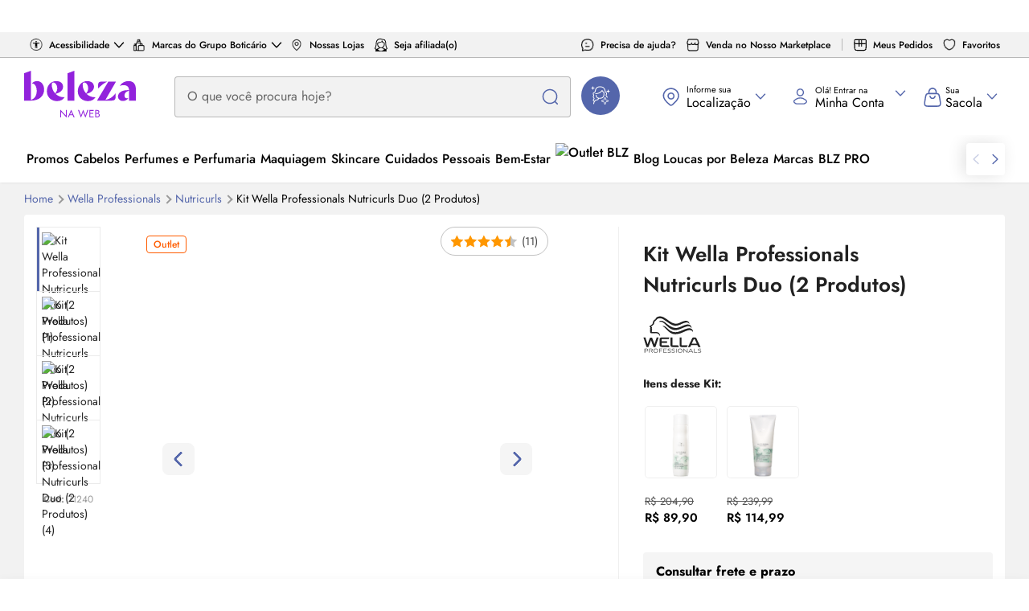

--- FILE ---
content_type: text/css
request_url: https://res.cloudinary.com/beleza-na-web/raw/upload/blz/12.485.0/main/assets/blzstore/css/product.css
body_size: 21460
content:
:root{--screen-exs:320px;--screen-xxs:420px;--screen-xs:520px;--screen-sm:769px;--screen-md:992px;--screen-lg:1200px;--screen-xlg:1400px;--screen-xxlg:1900px}.rating{float:left}.rating>input{display:none}.rating>label:before{content:"\2605";display:inline-block;font-size:1.625rem;margin:5px}.rating>label{color:#efefef;float:right}.rating:not(:checked)>label:hover,.rating:not(:checked)>label:hover~label,.rating>input:checked~label{color:#ff9700}.rating>input:checked+label:hover,.rating>input:checked~label:hover,.rating>input:checked~label:hover~label,.rating>label:hover~input:checked~label{opacity:.6}.see-more-description-link{color:#5466ab;font-size:.875rem;font-weight:500;text-decoration:none}.see-more-description-link span{font-size:.875rem}.see-more-description-link:hover{text-decoration:underline}.pagination-wrapper{background-color:#eeeef0;border-radius:4px;display:table;padding:10px;width:100%}.pagination-wrapper .filter-order{display:table-cell;text-align:right;vertical-align:middle}.pagination-wrapper .filter-order-text{font-size:.75rem;line-height:1.875rem;margin-right:10px}.pagination-wrapper .filter-order .form-select{border-color:#ddd}.pagination-total,.pagination-wrapper .pagination-total{display:table-cell}.pagination-total{font-size:.75rem;vertical-align:middle}.pagination-total-mobile{display:none}.pagination{display:inline-block;margin:0;vertical-align:middle}.pagination li a{color:#212121;font-size:.75rem;padding:10px}.pagination .is-active a,.pagination li a:hover{background-color:#5466ab;color:#fff}.pagination .ico{font-size:.625rem;margin-left:10px}.pagination-action{color:#212121;cursor:pointer;padding:0 2px}.pagination-action.is-active,.pagination-action:hover{color:#5466ab}.pagination-action i{font-size:.625rem}.pdp-accordions-facelift .accordion-pdp-label{cursor:pointer;display:block;font-size:1rem;font-weight:500;margin:0;position:relative}.pdp-accordions-facelift .accordion-pdp-item{background-color:#fff;border-radius:8px;margin-bottom:20px;padding:16px 20px}.pdp-accordions-facelift .accordion-pdp-item>div{background-color:#fff}.pdp-accordions-facelift .accordion-pdp-item .product-brand-description-text-content,.pdp-accordions-facelift .accordion-pdp-item .product-description-content{margin-top:16px}.pdp-accordions-facelift .accordion-pdp-item .product-brand-description-text-content,.pdp-accordions-facelift .accordion-pdp-item .product-brand-description-text-name,.pdp-accordions-facelift .accordion-pdp-item .product-brand-description-text-title,.pdp-accordions-facelift .accordion-pdp-item .product-description-content,.pdp-accordions-facelift .accordion-pdp-item .product-description-name,.pdp-accordions-facelift .accordion-pdp-item .product-description-title{color:#212121;font-size:1rem;line-height:1.5rem;padding:0}.pdp-accordions-facelift .accordion-pdp-item .product-brand-description-text-name,.pdp-accordions-facelift .accordion-pdp-item .product-brand-description-text-title,.pdp-accordions-facelift .accordion-pdp-item .product-description-name,.pdp-accordions-facelift .accordion-pdp-item .product-description-title{font-weight:500}.pdp-accordions-facelift .accordion-pdp-header{color:#212121;display:flex;font-size:1rem;font-weight:500;line-height:2rem;padding:0;position:relative;text-transform:none}.pdp-accordions-facelift .accordion-pdp-header:hover{color:#4d057a}.pdp-accordions-facelift .accordion-pdp-header:after,.pdp-accordions-facelift .accordion-pdp-header:before{background-color:#796981;content:"";cursor:pointer;display:block;height:11px;position:absolute;right:16px;top:12px;transition:transform .25s ease-in-out;width:2px}.pdp-accordions-facelift .accordion-pdp-header:before{transform:translate3d(5px,0,0) rotate(45deg)}.pdp-accordions-facelift .accordion-pdp-header:after{transform:translate3d(-2px,0,0) rotate(-45deg)}.pdp-accordions-facelift .accordion-pdp-header-text{color:#212121;font-size:1rem;font-weight:500;padding-right:32px;text-align:left}.pdp-accordions-facelift .accordion-pdp-button{font-family:Jost,Helvetica Neue,Helvetica,Arial,sans-serif;outline-color:#5466ab;width:100%}.pdp-accordions-facelift .accordion-pdp-padding{padding-top:20px}.pdp-accordions-facelift .accordion-pdp .accordion-mobile{border:1px solid #efefef}.pdp-accordions-facelift .accordion-pdp-content{margin-bottom:16px}.pdp-accordions-facelift .accordion-pdp-hr{border-bottom:0;display:none}.pdp-accordions-facelift .accordion-pdp .accordion-is-hidden{display:none}.pdp-accordions-facelift .accordion-pdp .accordion-pdp-content~.accordion-is-hidden{display:block}.pdp-accordions-facelift .accordion-pdp .accordion-pdp-content .accordion-pdp-hr{border-bottom:2px solid #5466ab}.buy-box-facelift .buybox-input{left:-10px;position:fixed}.buy-box-facelift .buy-box{border:1px solid #efefef;border-radius:8px;display:block;font-weight:500;margin-bottom:24px;padding:15px}.buy-box-facelift .buy-box .m-y:last-child{margin-bottom:0}.buy-box-facelift .buy-box .ico{align-self:center;font-size:.8125rem}.buy-box-facelift .buy-box .product-buy{display:block}.buy-box-facelift .buy-box .product-buy .btn{border-radius:8px;font-size:1rem;height:64px}.buy-box-facelift .buy-box .product-buy .btn-button-size{height:40px}.buy-box-facelift .buy-box .buybox-free-shipping-blz{font-size:1rem;margin-bottom:20px;margin-top:20px;text-align:center}.buy-box-facelift .buy-box .buybox-free-shipping-blz strong{color:#a000e5}.buy-box-facelift .buy-box:only-child .buy-box-input-radio{display:none}.buy-box-facelift .buy-box .buy-box-input-radio{height:14px;margin-right:8px;margin-top:4px;width:14px}.buy-box-facelift .buy-box .buy-box-seller{align-items:flex-start;border-bottom:none;display:flex;margin-bottom:28px;padding-bottom:0}.buy-box-facelift .buy-box .buy-box-seller:not(:first-child){padding-left:25px}.buy-box-facelift .buy-box .buy-box-seller:after{clear:both;content:"";display:table}.buy-box-facelift .buy-box .buy-box-info-sell-by{color:#000;display:flex;flex-direction:column;font-size:.875rem;font-weight:400;line-height:1rem;margin-top:3px}.buy-box-facelift .buy-box .buy-box-info-sell-by>span:last-child{font-size:.75rem;margin-top:4px}.buy-box-facelift .buy-box .buy-box-seller-ecomm-1p{color:#a000e5}.buy-box-facelift .buy-box .buy-box-seller-ecomm-1p-link{cursor:pointer;text-decoration:underline}.buy-box-facelift .buy-box .buy-box-seller-ecomm-3p-link{color:#5466ab;cursor:pointer;text-decoration:underline}.buy-box-facelift .buy-box .buy-box-seller-blz{color:inherit;cursor:default;text-decoration:none}.buy-box-facelift .buy-box .buy-box-seller-official-brand{color:#4d057a;cursor:pointer;position:relative;text-decoration:underline;z-index:2}.buy-box-facelift .buy-box .buy-box-seller-marketplace{color:#5466ab;cursor:pointer;position:relative;text-decoration:underline;z-index:2}.buy-box-facelift .buy-box .buy-box-sell-info-delivered-by{color:#999;font-size:.75rem}.buy-box-facelift .buy-box .buy-box-info{float:left}.buy-box-facelift .buy-box .buy-box-freight{border-top:1px solid #efefef;margin:16px 0 0;padding:16px 0 0}.buy-box-facelift .buy-box .buy-box-freight .form-group{margin-bottom:0}.buy-box-facelift .buy-box .buy-box-freight .freight-quote-form{padding-bottom:0}.buy-box-facelift .buy-box .buy-box-freight .freight-seller-details-message{display:none!important}.buy-box-facelift .buy-box .buy-box-freight .freight-seller-details-table{border:0;margin-left:0;max-width:100%;width:100%}.buy-box-facelift .buy-box .freight-disclaimer,.buy-box-facelift .buy-box .has-freight-quote .buy-box-freight .freight-seller-details{border-top:1px solid #efefef;margin:16px 0 0;padding:16px 0 0}.buy-box-facelift .buy-box .product-shipping-image{margin-right:2px;position:relative;top:2px}.buy-box-facelift .buy-box .product-shipping-icon{fill:#5466ab;height:16px;width:22px}.buy-box-facelift .nproduct-price-wrapper{margin-bottom:20px}.buy-box-facelift .nproduct-price-wrapper .nproduct-price-value{font-size:2rem;line-height:1.75rem;margin:12px 0 0}.buy-box-facelift .buybox-input:not(:checked)+.buy-box{cursor:pointer;display:block;position:relative}.buy-box-facelift .buybox-input:not(:checked)+.buy-box .buy-box-freight,.buy-box-facelift .buybox-input:not(:checked)+.buy-box .buy-box-sell-info-delivered-by,.buy-box-facelift .buybox-input:not(:checked)+.buy-box .m-y,.buy-box-facelift .buybox-input:not(:checked)+.buy-box .nproduct-price-installments,.buy-box-facelift .buybox-input:not(:checked)+.buy-box .product-coupon-wrapper{display:none}.buy-box-facelift .buybox-input:not(:checked)+.buy-box .nproduct-price-max s{display:inline}.buy-box-facelift .buybox-input:not(:checked)+.buy-box .buy-box-info-sell-by,.buy-box-facelift .buybox-input:not(:checked)+.buy-box .buy-box-seller{border-bottom:0;margin-bottom:12px;padding-bottom:0}.buy-box-facelift .buybox-input:not(:checked)+.buy-box .nprodct-price{display:block;margin-left:20px;margin-top:12px}.buy-box-facelift .buybox-input:not(:checked)+.buy-box .nproduct-price-wrapper{margin-bottom:0;text-align:left}.buy-box-facelift .buybox-input:not(:checked)+.buy-box .nproduct-shipping-wrapper{text-align:right}.buy-box-facelift .buybox-input:not(:checked)+.buy-box .nproduct-price-value{color:#000;font-size:1.5rem;line-height:2rem;margin-left:0;margin-top:4px;min-width:75px}.buy-box-facelift .buybox-input:not(:checked)+.buy-box .buybox-free-shipping-blz{text-align:left}.buy-box-facelift .buybox-input:not(:checked)+.buy-box .pix-discount-card-info{display:block}.buy-box-facelift .buybox-input:not(:checked)+.buy-box .product-pix-discount{margin:0}.buy-box-facelift .buybox-input:not(:checked)+.buy-box .nproduct-price-value.nproduct-price-value-redesign.pix-highlight{color:#4d057a}.buy-box-facelift .buybox-input:not(:checked)+.buy-box .buybox-input:checked+.buy-box .buy-box-input-radio:after{display:block}.buy-recurrent--fake-door .buy-recurrent--content{align-items:center;background:#f5f5f5;border-radius:8px;display:flex;flex-direction:row;gap:8px;padding:8px}.buy-recurrent--fake-door .buy-recurrent--content .buy-recurrent--switch{align-items:center;background-color:#878787;border-radius:400px;cursor:pointer;display:flex;height:24px;width:48px}.buy-recurrent--fake-door .buy-recurrent--content .buy-recurrent--switch .buy-recurrent--switch-icon{align-items:center;background:#fff;border-radius:8px;display:flex;height:16px;margin-left:4px;vertical-align:middle;width:16px}.buy-recurrent--fake-door .buy-recurrent--content .buy-recurrent--switch .buy-recurrent--switch-icon .buy-recurrent--switch-icon-svg{width:100%}.buy-recurrent--fake-door .buy-recurrent--content .buy-recurrent--help{cursor:pointer}.buy-recurrent--fake-door .buy-recurrent--tooltip{border-bottom:1px dotted #000;display:inline;position:relative}.buy-recurrent--fake-door .buy-recurrent--tooltip .buy-recurrent--tooltip-text{background-color:#212121;border-radius:4px;color:#fff;padding:16px;position:absolute;visibility:hidden;width:272px;z-index:1}.buy-recurrent--fake-door .buy-recurrent--tooltip .buy-recurrent--tooltip-text ul{display:flex;flex-direction:column;gap:16px;list-style:outside;margin:16px auto auto 16px}.buy-recurrent--fake-door .buy-recurrent--tooltip .buy-recurrent--tooltip-text:after{border:5px solid;border-color:#0000 #0000 #000;bottom:100%;content:"";left:86%;margin-left:-5px;position:absolute}.buy-recurrent-modal--content{display:flex;flex-direction:column;gap:16px}.buy-recurrent-modal--content .buy-recurrent-modal--btn-container{display:flex;flex-direction:column;gap:8px;text-align:center}.buy-recurrent-modal--content .buy-recurrent-modal--btn-container .buy-recurrent-modal--btn-text{cursor:pointer;text-decoration:underline}.buy-box-cta .buy-box-cta--content{display:flex;justify-content:center;position:relative}.buy-box-cta .buy-box-count--tooltip{background:#fef4d7;border-radius:4px;color:#967132;display:none;font-family:Jost,Helvetica Neue,Helvetica,Arial,sans-serif;font-size:.75rem;font-weight:500;margin-bottom:16px;padding:16px;position:relative;width:100%}.buy-box-cta .buy-box-count--tooltip:after{border-left:8px solid #0000;border-right:8px solid #0000;border-top:8px solid #fef4d7;bottom:0;content:"";display:block;height:0;left:24px;position:absolute;transform:translateY(8px);width:0}.buy-box-cta .buy-box-count{align-items:center;background:#f5f5f5;border-radius:8px;display:flex;margin-right:16px;padding:16px 12px}.buy-box-cta .buy-box-count .buy-box-count--button{background:#5466ab;border-radius:4px;height:32px!important;padding:0;text-align:center;width:32px}.buy-box-cta .buy-box-count .buy-box-count--button:disabled{background:#999}.buy-box-cta .buy-box-count .buy-box-count--button:disabled path{fill:#777}.buy-box-cta .buy-box-count .buy-box-count--input{background:none;border:none;display:block;flex-grow:1;font-family:Jost,Helvetica Neue,Helvetica,Arial,sans-serif;font-size:.875rem;font-weight:500;height:32px;text-align:center;width:44px}.buy-box-cta .buy-box-count .buy-box-count--input::-webkit-inner-spin-button,.buy-box-cta .buy-box-count .buy-box-count--input::-webkit-outer-spin-button{-webkit-appearance:none;margin:0}.buy-box-cta .buy-box-count .buy-box-count--input[type=number]{-moz-appearance:textfield}.more-sellers .sellers-list-container .sellers-list .seller-list-item .buy-box-seller-ecomm-1p{color:#a000e5}.product-pix-discount{color:#4d057a;font-size:1rem;font-weight:500;line-height:1.5rem;margin:4px 0}.pix-discount-card-info{display:none}.nproduct-price-value.nproduct-price-value-redesign.pix-highlight,.nproduct-price-value.pix-highlight{color:#4d057a}.pix-discount-container{display:inline-flex;flex-direction:column;gap:4px}.pix-discount-info-group{align-items:center;display:flex;gap:4px}.pix-discount-info-group svg path{fill:#4d057a}.buybox-shipping-facelift .buybox-shipping{background:#f5f5f5;border-radius:4px;display:flex;flex-direction:column;margin-bottom:20px;padding:16px}.buybox-shipping-facelift .buybox-shipping-text-left{text-align:left}.buybox-shipping-facelift .buybox-shipping.hide{display:none}.buybox-shipping-facelift .buybox-shipping .buybox-shipping-text{color:#000;line-height:1rem;margin-bottom:16px}.buybox-shipping-facelift .buybox-shipping .buybox-shipping-title{font-size:1rem;font-weight:700}.buybox-shipping-facelift .buybox-shipping .buybox-shipping-description{font-size:.875rem}.buybox-shipping-facelift .buybox-shipping .buybox-shipping-form-group{align-items:center;display:flex;justify-content:center;margin-bottom:4px}.buybox-shipping-facelift .buybox-shipping .buybox-shipping-input-container{display:flex;flex:auto;position:relative}.buybox-shipping-facelift .buybox-shipping .buybox-shipping-input-container .buybox-shipping-loading-box{margin-right:32px;position:absolute;right:0;top:10px}.buybox-shipping-facelift .buybox-shipping .buybox-shipping-input{font-weight:500;margin-right:16px;padding:16px 12px}.buybox-shipping-facelift .buybox-shipping .buybox-shipping-input:disabled{background-color:#00000029;color:#878787}.buybox-shipping-facelift .buybox-shipping .buybox-shipping-input:-webkit-autofill:disabled{-webkit-box-shadow:inset 0 0 0 30px #00000029}.buybox-shipping-facelift .buybox-shipping .buybox-shipping-input:-webkit-autofill,.buybox-shipping-facelift .buybox-shipping .buybox-shipping-input:-webkit-autofill:active,.buybox-shipping-facelift .buybox-shipping .buybox-shipping-input:-webkit-autofill:focus,.buybox-shipping-facelift .buybox-shipping .buybox-shipping-input:-webkit-autofill:hover{-webkit-box-shadow:inset 0 0 0 30px #fff}.buybox-shipping-facelift .buybox-shipping .buybox-shipping-input:focus{border:2px solid #5466ab;border-radius:4px;box-shadow:0 4px 16px #00000052}.buybox-shipping-facelift .buybox-shipping .buybox-shipping-input.error,.buybox-shipping-facelift .buybox-shipping .buybox-shipping-input.error:focus{border:2px solid #de1616}.buybox-shipping-facelift .buybox-shipping .buybox-shipping-link{color:#5466ab;font-size:.875rem;line-height:1.5rem;text-decoration:underline;width:fit-content}.buybox-shipping-facelift .buybox-shipping .buybox-shipping-link-mono{color:#999}.buybox-shipping-facelift .buybox-shipping-inner{background:#fff;margin-top:20px;padding:16px 0}.buybox-shipping-facelift .buybox-shipping-icon{height:20px;margin-right:10px;max-width:20px}.buybox-shipping-facelift .buybox-shipping-quote{background:#f5f5f5;border:0;border-radius:8px;margin-bottom:20px;margin-top:8px;padding:16px}.buybox-shipping-facelift .buybox-shipping-quote .buybox-shipping-quote-item{display:flex;font-size:1rem;justify-content:space-between}.buybox-shipping-facelift .buybox-shipping-quote .buybox-shipping-quote-item:not(:last-child){border-bottom:1px solid #ccc;margin-bottom:12px;padding-bottom:12px}.buybox-shipping-facelift .buybox-shipping-quote.hide{display:none}.buybox-shipping-facelift .buybox-shipping-quote .buybox-shipping-quote-text{align-items:left;display:flex;flex-direction:column}.buybox-shipping-facelift .buybox-shipping-quote .buybox-shipping-quote-type{display:flex;text-transform:capitalize}.buybox-shipping-facelift .buybox-shipping-quote .buybox-shipping-quote-description{font-weight:700}.buybox-shipping-facelift .buybox-shipping-quote .buybox-shipping-quote-description-lowercase{text-transform:lowercase}.buybox-shipping-facelift .buybox-shipping-quote .buybox-shipping-quote-price{font-weight:700;text-align:right}.buybox-shipping-facelift .buybox-shipping-quote .buybox-shipping-quote-price .free-shipping{font-weight:700}.buybox-shipping-facelift .buybox-shipping-quote .buybox-click-and-collect-option{color:#000;cursor:pointer;font-size:.875rem;font-weight:400;line-height:1rem;text-decoration-line:underline;text-transform:none}.buybox-shipping-facelift .buybox-shipping-quote .buybox-click-and-collect-option:hover{color:#5466ab}.buybox-shipping-facelift .buybox-shipping-alert{align-items:center;display:flex}.buybox-shipping-facelift .buybox-shipping-alert.hide{display:none}.buybox-shipping-facelift .buybox-shipping-alert.buybox-shipping-error .error-icon{margin-right:6px;width:12px}.buybox-shipping-facelift .buybox-shipping-alert.buybox-shipping-warning{padding-top:16px}.buybox-shipping-facelift .buybox-shipping-alert.buybox-shipping-warning .warning-icon{margin-right:10px;margin-top:3px;min-width:20px}.buybox-shipping-facelift .buybox-shipping-alert.centered{justify-content:center}.buybox-shipping-facelift .buybox-shipping-alert.centered .error-icon,.buybox-shipping-facelift .buybox-shipping-alert.centered .warning-icon{margin-right:12px;min-width:20px}.buybox-shipping-facelift .buybox-shipping-alert-bg{align-items:flex-start;background:#f5f5f5;border-radius:8px;display:flex;gap:0;margin-top:20px;padding:13px 16px}.buybox-shipping-facelift .buybox-shipping-loading-box{align-items:center;display:flex}.buybox-shipping-facelift .buybox-shipping-loading-box.loading-center{justify-content:center}.buybox-shipping-facelift .buybox-shipping-loading-box.loading-left{justify-content:flex-start}.buybox-shipping-facelift .buybox-shipping-loading-box.loading-right{justify-content:flex-end}.buybox-shipping-facelift .buybox-shipping-loading{animation:buybox-shipping-loading-spinning 3s linear infinite;display:block;height:20px;width:20px}.buybox-shipping-facelift .buybox-shipping-loading span{clip:rect(10px,20px,20px,0)}.buybox-shipping-facelift .buybox-shipping-loading span,.buybox-shipping-facelift .buybox-shipping-loading span:before{animation:buybox-shipping-loading-spinning 1.5s cubic-bezier(.77,0,.175,1) infinite;bottom:0;display:block;height:20px;left:0;margin:auto;position:absolute;right:0;top:0;width:20px}.buybox-shipping-facelift .buybox-shipping-loading span:before{border:2px solid #0000;border-radius:50%;border-top-color:#5466ab;content:""}.buybox-shipping-facelift .buybox-shipping-loading span:after{border:2px solid #5466ab;border-radius:50%;bottom:0;content:"";display:block;height:20px;left:0;margin:auto;position:absolute;right:0;top:0;width:20px}.buybox-shipping-instmakertable-warning{align-items:center;background-color:hsla(36,94%,73%,.149);border:1px solid #ff9700;gap:8px;padding:12px 8px}.buybox-shipping-instmakertable-icon{background:round url(https://res.cloudinary.com/beleza-na-web/image/upload/f_auto,e_colorize,co_rgb:ff9700,fl_progressive,q_auto:eco/v1/blz/assets-store/0.0.561/images/icons/information-circle.svg);background-size:cover;height:28px;width:28px}.buybox-shipping-instmakertable-text{color:#515151;font-size:.875rem;line-height:1.5rem}.buybox-shipping-instmakertable-text-title{font-weight:500}.buybox-shipping-instmakertable-text-description{font-weight:400}.buy-sticky-redesign-fixed .buybox-shipping,.buy-sticky-redesign-fixed .buybox-shipping-instmakertable-warning{display:none}.fidelity-normal-price{color:#666;display:block;font-size:.875rem;height:auto;padding-bottom:16px;text-align:center;width:100%}.product-group-item.product-group-item-facelift{align-items:center;border-radius:50%;display:flex;flex-flow:column;height:34px;margin-bottom:15px;margin-right:5px;padding-top:4px;position:relative;text-align:center;transition:all .1s;width:34px}.product-group-item.product-group-item-facelift:hover .popover{display:block}.product-group-item.product-group-item-facelift img{border-radius:50%;box-shadow:0 0 0 1px #efefef}.product-group-item.product-group-item-facelift.isnt-marketable:before{display:none}.nproduct-page .product-group-item-sample.product-group-item-sample-facelift,.nproduct-page .product-group-item.product-group-item-facelift{border-radius:8px;box-shadow:0 0 0 2px #efefef;height:46px;margin-bottom:18px;margin-right:0;padding-top:3px;width:46px}.nproduct-page .product-group-item-sample.product-group-item-sample-facelift.isnt-marketable .out-of-stock-facelift,.nproduct-page .product-group-item.product-group-item-facelift.isnt-marketable .out-of-stock-facelift{position:relative}.nproduct-page .product-group-item-sample.product-group-item-sample-facelift.isnt-marketable .out-of-stock-facelift:before,.nproduct-page .product-group-item.product-group-item-facelift.isnt-marketable .out-of-stock-facelift:before{background-color:#000;border-radius:0 0 4px 4px;bottom:0;color:#fff;content:"✕";display:block;font-size:.5rem;height:12px;padding:0;position:absolute;width:100%}.nproduct-page .product-group-item-sample.product-group-item-sample-facelift img,.nproduct-page .product-group-item.product-group-item-facelift img{border-radius:4px}.nproduct-page .product-group-unit.product-group-unit-facelift{box-shadow:none;padding:0 6px 0 0;width:auto}.nproduct-page .product-group-unit.product-group-unit-facelift.is-selected .product-group-item-unit-facelift,.nproduct-page .product-group-unit.product-group-unit-facelift.product-group-active .product-group-item-unit-facelift,.nproduct-page .product-group-unit.product-group-unit-facelift:hover .product-group-item-unit-facelift{box-shadow:0 0 0 2px #5466ab}.nproduct-page .product-group-unit.product-group-unit-facelift .product-group-item-unit-facelift{border-radius:4px;min-width:40px;padding:0 5px;text-wrap:nowrap;width:auto}.product-group-select-item-facelift .product-group-item{margin-bottom:0;margin-right:0}.product-group-item-unit{font-size:.5rem}.product-group-item-facelift .product-group-label{bottom:-4px;color:#666;display:block;font-size:.75rem;margin-top:0;position:relative;text-transform:lowercase;white-space:nowrap}.product-group-items.product-group-items-facelift{display:grid;grid-template-columns:repeat(6,1fr);justify-items:flex-start;margin-left:0;grid-gap:8px 0}.product-group-items-capsules-facelift{padding:0 12px 0 0!important}.product-group-plus-facelift{align-items:center;border:1px solid #5466ab;border-radius:8px;color:#5466ab;display:flex;grid-column:span 2;height:32px;justify-content:center;margin-left:3px;margin-top:7px;text-align:center;width:92px}.product-group-checkbox~.product-group-plus-facelift{display:none}.product-group-checkbox~.product-group-inner .product-group-items-facelift .product-group-item-facelift:nth-child(-n+22),.product-group-checkbox~.product-group-inner .product-group-items-facelift .product-group-item-sample-facelift:nth-child(-n+22){display:flex}.product-group-hidden{display:none}.product-group-select-facelift{background-color:#fff;border-radius:8px;box-shadow:0 0 13px 2px #0003;display:flex;flex-direction:column;height:400px;overflow-x:hidden;overflow-y:scroll;position:absolute;z-index:2}.product-group-select-item-facelift{align-items:center;cursor:pointer;display:flex;gap:8px;margin:0;padding-bottom:8px}.product-group-select-item-facelift img{border-radius:4px}.modal-navigation-container-facelift .product-group-modal-content,.product-group-select-item-facelift .product-group-modal-content-facelift{width:100%}.modal-navigation-container-facelift .product-group-modal-content .product-group-item-modal .product-group-item-modal-line,.product-group-select-item-facelift .product-group-modal-content-facelift .product-group-item-modal .product-group-item-modal-line{opacity:1;padding:12px}.modal-navigation-container-facelift .product-group-modal-content .product-group-item-modal .product-group-item-modal-line .product-group-item,.product-group-select-item-facelift .product-group-modal-content-facelift .product-group-item-modal .product-group-item-modal-line .product-group-item{margin:0 10px 0 0}.modal-navigation-container-facelift .product-group-modal-content .product-group-item-modal .product-group-item-modal-line .product-group-item.is-selected,.modal-navigation-container-facelift .product-group-modal-content .product-group-item-modal .product-group-item-modal-line .product-group-item.product-group-active,.modal-navigation-container-facelift .product-group-modal-content .product-group-item-modal .product-group-item-modal-line .product-group-item:hover,.product-group-select-item-facelift .product-group-modal-content-facelift .product-group-item-modal .product-group-item-modal-line .product-group-item.is-selected,.product-group-select-item-facelift .product-group-modal-content-facelift .product-group-item-modal .product-group-item-modal-line .product-group-item.product-group-active,.product-group-select-item-facelift .product-group-modal-content-facelift .product-group-item-modal .product-group-item-modal-line .product-group-item:hover{box-shadow:0 0 0 2px #5466ab}.modal-navigation-container-facelift .product-group-item-modal .product-group-item-description .product-group-price,.product-group-select-item-facelift .product-group-item-modal .product-group-item-description .product-group-price{color:#212121;font-size:.875rem;font-weight:500}.modal-navigation-container-facelift .product-group-item-modal .product-group-item-description .product-group-max-price,.product-group-select-item-facelift .product-group-item-modal .product-group-item-description .product-group-max-price{color:#999;font-size:.75rem;margin:0 6px 0 10px;text-decoration:line-through}.modal-navigation-container-facelift .product-group-item-modal .product-group-item-description .discount-badge-sticky-button,.product-group-select-item-facelift .product-group-item-modal .product-group-item-description .discount-badge-sticky-button{font-size:.75rem;font-weight:500}.product-group-item-description-facelift{align-items:center;color:#5466ab;cursor:pointer;display:flex;gap:10px;margin-left:auto;margin-right:14px;text-wrap:nowrap}.nproduct-club-message-facelift.nproduct-club-message{cursor:pointer;display:block;height:auto;text-align:center;width:100%}.nproduct-club-message-facelift.nproduct-club-message .service-description{font-size:.875rem;margin:0 auto;position:relative;text-align:center}.nproduct-club-message-facelift.nproduct-club-message .service-description span{display:block;font-size:.875rem;line-height:1rem}.nproduct-club-message-facelift.nproduct-club-message .service-description a{color:#5466ab;font-weight:700;text-decoration:none}.nproduct-club-message-facelift.nproduct-club-message .service-description:before{content:"";display:none}.nproduct-club-message-facelift.nproduct-club-message p{padding:0}.product-buy-section-facelift.product-buy-section{background:#fff;margin-bottom:20px;padding:20px 28px}.product-buy-section-facelift.product-buy-section .nproduct-price-wrapper{margin-bottom:20px}.product-buy-section-facelift.product-buy-section .product-buy-subtitle{color:#000;font-size:1rem;font-weight:700;margin-bottom:20px}.product-buy-section-facelift.product-buy-section .item-has-custom-label{font-size:.75rem}.stick-container-facelift.product-description-name{font-size:1rem;font-weight:700;line-height:1.5rem;margin:0;padding-bottom:15px}.stick-container-facelift.stick-container{background-color:#f2f2f2}.pdp-accordions-facelift.pdp-accordions-mobile{background-color:unset;padding:28px}.pdp-accordions-facelift.pdp-accordions{margin-top:20px}.buybox-see-all-offers-button-facelift.buybox-see-all-offers-button{font-size:.875rem;height:54px;margin-left:0;text-transform:none;width:100%}.modal-open .modal.seller-credibility-modal.small-modal-bottom{overflow-y:hidden}.modal-open .modal.seller-credibility-modal.small-modal-bottom.fade .modal-dialog{transform:translateY(95%)}.modal-open .modal.seller-credibility-modal.small-modal-bottom.in .modal-dialog{transform:translate(0)}.modal-open .modal.seller-credibility-modal.default-modal-center.fade .modal-dialog{transform:translateY(-130%)}.modal-open .modal.seller-credibility-modal.default-modal-center.in .modal-dialog{transform:translate(0)}.seller-credibility-modal .modal-content{border-radius:8px;padding:32px}.seller-credibility-modal .modal-header{border-bottom:none;padding:0 0 24px}.seller-credibility-modal .modal-header .modal-title{font-size:1.5rem;font-weight:500}.seller-credibility-modal .modal-body{padding:0}.seller-credibility-modal .close-btn{background:none;background-color:initial;color:#5466ab}.seller-credibility-modal-content{display:flex;flex-direction:column;gap:24px}.seller-credibility-modal-section{display:flex;flex-direction:column;gap:16px}.seller-credibility-modal-section-title{color:#010101;font-family:$font-family-primary;font-size:1.25rem;font-weight:500;line-height:1.75rem}.seller-credibility-modal-header{align-items:center;display:flex;flex-direction:row;gap:16px}.seller-credibility-modal-header-info{display:flex;flex-direction:column;justify-content:center}.seller-credibility-modal-header-button-wrapper{flex-shrink:0}.seller-credibility-modal-header-button-wrapper .btn{align-items:center;display:flex;font-size:.875rem;font-weight:400;gap:8px;height:48px;justify-content:center;line-height:1rem;margin-left:8px;padding:16px}.seller-credibility-modal-header-button-wrapper .btn .arrow-right-filled{filter:invert(100%)}.seller-credibility-modal-header-button-wrapper .btn:focus-visible{outline-offset:2px}.seller-credibility-modal-header-logo{align-items:center;border:1px solid #efefef;border-radius:4px;display:flex;flex-shrink:0;height:64px;justify-content:center;object-fit:contain;width:64px}.seller-credibility-modal-header-logo svg{fill:#5466ab}.seller-credibility-modal-header-title-wrapper{align-items:center;display:flex;flex-direction:row;gap:4px}.seller-credibility-modal-header-title{font-size:1.25rem;font-weight:700;line-height:1.75rem;margin:0}.seller-credibility-modal-header-icon{flex-shrink:0;height:24px;width:24px}.seller-credibility-modal-header-icon.is-official svg{fill:#4d057a}.seller-credibility-modal-header-icon.is-partner svg{fill:#5466ab}.seller-credibility-modal-header-text{font-size:1rem;line-height:1.5rem}.seller-credibility-modal-info-card{align-items:flex-start;background-color:#f2f2f2;border-radius:8px;display:flex;flex-direction:row;gap:8px;padding:16px 24px}.seller-credibility-modal-info-card-icon{display:block;flex-shrink:0;height:24px;width:24px}.seller-credibility-modal-info-card-icon.is-official svg{fill:#4d057a}.seller-credibility-modal-info-card-icon.is-partner svg{fill:#5466ab}.seller-credibility-modal-info-card-content{display:flex;flex:1;flex-direction:column;gap:4px}.seller-credibility-modal-info-card-title{color:#010101;font-family:$font-family-primary;font-size:1rem;font-weight:500;line-height:1.5rem}.seller-credibility-modal-info-card-description{color:#666;font-family:$font-family-primary;font-size:.875rem;font-weight:400;line-height:1.25rem}.seller-credibility-modal-footer{display:flex;flex:1;justify-content:flex-end}.seller-credibility-modal-close-button{border:1px solid #5466ab!important;font-size:.875rem;font-weight:400;height:48px}.seller-credibility-modal-loading{align-items:center;display:flex;justify-content:center;min-height:300px;padding:40px}.seller-credibility-modal-separator{background-color:#0000003d;height:1px}.seller-credibility-achievements-list{display:grid;gap:16px;grid-template-columns:1fr}.seller-credibility-achievements .achievement-item{align-items:flex-start;background-color:#f2edf7;border-radius:8px;display:flex;gap:16px;padding:24px}.seller-credibility-achievements .achievement-item-icon{align-items:center;background-color:#eedcfa;border-radius:45px;display:flex;flex-shrink:0;height:48px;justify-content:center;width:48px}.seller-credibility-achievements .achievement-item-content{display:flex;flex-direction:column;gap:4px}.seller-credibility-achievements .achievement-item-content-title{color:#010101;font-family:$font-family-primary;font-size:1rem;font-weight:500;line-height:1.25rem}.seller-credibility-achievements .achievement-item-content-description{color:#666;font-family:$font-family-primary;font-size:.875rem;font-weight:400;line-height:1.25rem}.seller-credibility-assurances-list{display:grid;gap:16px;grid-template-columns:repeat(3,1fr)}.seller-credibility-assurances .assurance-item{align-items:flex-start;border:1px solid #0000003d;border-radius:8px;display:flex;flex-direction:column;gap:16px;padding:24px}.seller-credibility-assurances .assurance-item-title{color:#010101;font-family:$font-family-primary;font-size:1rem;font-weight:500;line-height:1.25rem}.seller-credibility-assurances .assurance-item-description{color:#666;font-family:$font-family-primary;font-size:.875rem;font-weight:400;line-height:1.25rem}.seller-credibility-assurances .assurance-item-link{align-items:center;color:#a000e5;display:flex;font-family:$font-family-primary;font-size:.875rem;font-weight:400;gap:8px;line-height:1rem;padding:8px}.seller-credibility-assurances .assurance-item-link:focus,.seller-credibility-assurances .assurance-item-link:hover{color:#7d00b2}.seller-credibility-assurances .assurance-item-link:active{color:#5a0080}.seller-credibility-icon-tooltip-wrapper{align-items:center;cursor:pointer;display:inline-flex;position:relative}.seller-credibility-icon-tooltip-wrapper:not(:hover) .seller-credibility-tooltip{position:absolute;clip:rect(1px,1px,1px,1px);border:0;clip-path:inset(0 0 99.9% 99.9%);height:1px;overflow:hidden;padding:0;width:1px}.seller-credibility-modal-header-icon{display:block}.seller-credibility-tooltip{background-color:#1a1a1a;border-radius:4px;bottom:100%;color:#fff;font-size:.75rem;font-weight:400;left:50%;line-height:1.4;padding:16px;pointer-events:none;position:absolute;transform:translateX(-50%) translateY(-8px);transition:opacity .2s ease,visibility .2s ease;white-space:nowrap;z-index:1000}.seller-credibility-tooltip:after{border-left:6px solid #0000;border-right:6px solid #0000;border-top:6px solid #1a1a1a;content:"";height:0;left:50%;position:absolute;top:100%;transform:translateX(-50%);width:0}.seller-credibility-tooltip-text{display:inline-block;white-space:nowrap}.accordion-pdp-label{cursor:pointer;display:block;font-size:inherit;margin:0;position:relative}.accordion-pdp-header{color:#212121;display:flex;font-size:1rem;font-weight:500;line-height:2rem;padding:12px 0;position:relative;text-transform:normal}.accordion-pdp-button{font-family:Jost,Helvetica Neue,Helvetica,Arial,sans-serif;outline-color:#5466ab;width:100%}.accordion-pdp-padding{padding-top:20px}.accordion-pdp-header:hover{color:#5466ab}.accordion-pdp-header:after,.accordion-pdp-header:before{background-color:#ccc;content:"";cursor:pointer;display:block;height:11px;position:absolute;right:16px;top:24px;transition:transform .25s ease-in-out;width:2px}.accordion-pdp .accordion-mobile{border:1px solid #efefef}.accordion-pdp-header:before{transform:translate3d(5px,0,0) rotate(45deg)}.accordion-pdp-header:after{transform:translate3d(-2px,0,0) rotate(-45deg)}.accordion-pdp-content .accordion-pdp-label .accordion-pdp-header{color:#5466ab;font-size:1.25rem;margin-bottom:0}.accordion-pdp-content .accordion-pdp-label .accordion-pdp-header:hover{color:#4c5c9a}.accordion-pdp-content .accordion-pdp-label .accordion-pdp-header:hover:after,.accordion-pdp-content .accordion-pdp-label .accordion-pdp-header:hover:before,.accordion-pdp-header:hover:after,.accordion-pdp-header:hover:before{background-color:#4c5c9a}.accordion-pdp-content .accordion-pdp-label .accordion-pdp-header:before{transform:translate3d(-2px,0,0) rotate(45deg)}.accordion-pdp-content .accordion-pdp-label .accordion-pdp-header:after{transform:translate3d(5px,0,0) rotate(-45deg)}.accordion-is-hidden{display:none}.accordion-pdp-content~.accordion-is-hidden{display:block}.accordion-pdp-hr{border-bottom:2px solid #ccc;display:block}.accordion-pdp-content .accordion-pdp-hr{border-bottom:2px solid #5466ab}.beautybox-cashback{align-items:flex-start;display:flex;font-size:.875rem;gap:12px;line-height:1rem}.beautybox-cashback-icon{align-items:center;background-color:#f5f5f5;border-radius:100%;display:flex;flex-shrink:0;height:38px;justify-content:center;width:38px}.beautybox-cashback-content{display:flex;flex:1;flex-direction:column;gap:7px}.beautybox-cashback-content .beautybox-cashback-link{color:#5466ab}.beautybox-cashback-text{color:#666}.beautybox-cashback-title{color:#000;font-weight:600}.beautybox-cashback-highlight{color:#000;font-weight:500}.beautybox-cashback-link{font-size:.875rem;line-height:1rem}a.message-link{color:#4c5c9a}.nproduct-beautybox-rescue{align-items:flex-start;display:flex;gap:12px;justify-content:flex-start;margin-top:24px}.nproduct-beautybox-rescue .icon-container{align-items:center;background:#f2f2f2;border-radius:100%;display:flex;height:38px;justify-content:center;width:38px}.nproduct-beautybox-rescue .icon-container .icon{align-items:center;background:#000;border-radius:8px;display:flex;height:20px;justify-content:center;width:20px}.nproduct-beautybox-rescue .icon-container .icon.silver{background:#666}.nproduct-beautybox-rescue .icon-container .icon.gold{background:#cf9748}.nproduct-beautybox-rescue .icon-container .icon.not-member{background:$not-member}.nproduct-beautybox-rescue .icon-container .icon img{height:12px;width:12px}.nproduct-beautybox-rescue .text-container{align-items:flex-start;display:flex;flex:1;flex-direction:column;gap:5px;text-align:left}.nproduct-beautybox-rescue .text-container p{margin-left:0}.nproduct-beautybox-rescue .text-container p.service-description{color:inherit;font-family:inherit;text-transform:none}.nproduct-beautybox-rescue .text-container a{color:#5466ab;display:flex;justify-content:center}.beautybox-shipping-benefit-container{align-items:center;background:#f2edf7;border:1px solid #f2edf7;border-radius:8px;color:#4d057a;display:inline-flex;margin:15px 0;padding:4px 8px}.beautybox-shipping-benefit-container .beautybox-shipping-benefit-icon{background-image:url(https://res.cloudinary.com/beleza-na-web/image/upload/f_png,w_30,dpr_3.0,e_colorize,co_rgb:4d057a/blz/assets-store/0.0.561/images/icons/ecomm-regular-delivery.svg);background-origin:content-box;background-position:50%;background-repeat:no-repeat;background-size:cover;border-radius:7px;height:18px;margin-right:3px;padding:3px;width:18px}.beautybox-shipping-benefit-container .beautybox-shipping-benefit-icon.gold{background-color:#cf9748;background-image:url(https://res.cloudinary.com/beleza-na-web/image/upload/f_png,w_30,dpr_3.0,e_colorize,co_rgb:fff/blz/assets-store/0.0.561/images/icons/credibility/ecomm-express-delivery.svg);height:17px;margin-right:5px;padding:2px;width:17px}.bought-together{display:flex;flex-wrap:wrap}.bought-together .item-price-max{font-size:.75rem}.bought-together-title{font-size:1rem;font-weight:500}.bought-together-item{padding:8px}.bought-together-item,.bought-together-one-by-row .bought-together-item{flex-basis:99.9%;flex-grow:0;flex-shrink:0;max-width:99.9%;width:99.9%}.bought-together-item:nth-child(1n),.bought-together-one-by-row .bought-together-item:nth-child(1n){margin-left:0;margin-right:30px}.bought-together-item:last-child,.bought-together-one-by-row .bought-together-item:last-child{margin-right:0}.bought-together-item:nth-child(1n),.bought-together-one-by-row .bought-together-item:nth-child(1n){margin-left:auto;margin-right:0}.bought-together-images{align-items:center;display:flex;justify-content:center;position:relative}.bought-together-images img{max-height:120px;max-width:120px;min-height:120px;min-width:120px}.bought-together-product-text{font-size:.875rem;margin:15px 0;width:100%}.bought-together-plus{align-content:center;margin:0 30px}.bought-together-plus:after,.bought-together-plus:before{background-color:#4d057a;content:"";display:inline-block;height:14px;transition:transform .25s ease-in-out;width:2px}.bought-together-plus:after{margin-left:-2px;transform:rotate(90deg)}.bought-together-footer{align-items:center;display:flex;justify-content:space-between}.buy-button-sticky{background:linear-gradient(180deg,#fffffff7,#fffffff0);bottom:-1px;box-shadow:0 0 6px #00000026;margin:0;position:sticky;z-index:2}.buy-button-sticky .buy-with-progressive-discount .buy-sticky-btn,.buy-button-sticky .buy-with-progressive-discount .buy-sticky-price{width:auto}.buy-button-sticky .buy-with-progressive-discount .nproduct-price-value{margin-top:0!important}.buy-button-sticky .buy-with-progressive-discount .nproduct-price-max{display:none}.buy-button-sticky .buy-with-progressive-discount .price-specification{font-size:.75rem}.buy-button-sticky .buy-with-progressive-discount .price-specification-details{display:flex;flex-wrap:wrap;gap:.5ch}.buy-sticky{align-items:center;display:none;padding:11px}.buy-sticky.is-active{display:flex}.buy-sticky .btn-outline-primary,.buy-sticky .btn-primary{font-size:.875rem;line-height:.9375rem;min-height:40px}.buy-sticky .btn-outline-primary{line-height:.8125rem;padding-top:2px}.buy-sticky-seller{background:#f0f0f0;color:#666;display:none;font-size:.6875rem;padding:10px;text-align:center}.buy-sticky-seller.is-active{display:block}.buy-sticky-price{margin-right:12px}.buy-sticky-btn,.buy-sticky-price{width:50%}.bottom-active{bottom:61px}.page-products .alert-success .alert-text{font-size:1.0625rem}.buy-sticky-price .nproduct-price-value{font-size:1.5rem}.buy-sticky-price .nproduct-price-installments{color:#999;font-size:1rem;font-weight:700}#click-and-collect-modal-control{margin:-15px -20px}.click-and-collect-modal{color:#212121;font-style:normal;font-weight:400;line-height:150%}.click-and-collect-modal-hours-info{background-color:inherit;color:#515151;font-size:.875rem;margin-bottom:16px;padding:5px;position:sticky;text-align:center;top:0}.click-and-collect-modal-header{background-color:#fff;box-shadow:0 2px 2px 0 #00000026;padding:20px 20px 16px}.click-and-collect-modal-header-title{font-size:1.25rem}.click-and-collect-modal-header .modal-close{background:none;top:auto}.click-and-collect-modal-header .modal-close:hover{color:#5466ab}.click-and-collect-modal-product-info{align-items:center;background:#f5f5f5;border-radius:4px;gap:8px;margin:16px 0;padding:8px}.click-and-collect-modal-product-info-desc{font-size:.875rem}.click-and-collect-modal-product-info img{max-width:44px}.click-and-collect-modal-search-freight-form{gap:16px;margin-bottom:8px}.click-and-collect-modal-search-freight-form button{width:138px}.click-and-collect-modal-search-freight-zipcode{color:#515151;font-size:.8125rem;line-height:1.5rem;text-decoration-line:underline}.click-and-collect-modal-body{overflow:hidden auto}.click-and-collect-modal-body-items{background:#f0f0f0;min-height:100%;padding:20px}.small-modal .click-and-collect-modal .click-and-collect-modal-body{height:calc(100vh - 285px);min-height:300px}.click-and-collect-modal-service-hours{display:flex;flex-direction:row}.click-and-collect-modal-service-hours-text{font-size:.75rem}.click-and-collect-modal-service-hours-icon{margin-right:4px;margin-top:3px;max-height:14px;max-width:14px}.click-and-collect-modal-store-info{background:#fff;border-radius:8px;color:#515151;font-weight:500;gap:4px;line-height:1.5rem;margin-bottom:20px;padding:20px}.click-and-collect-modal-store-info-desc{gap:15px;justify-content:space-between}.click-and-collect-modal-store-info-desc-name{color:#000;font-size:1rem;font-weight:600;width:70%}.click-and-collect-modal-store-info-desc-distance{gap:5px;line-height:1rem}.click-and-collect-modal-store-info-desc-distance img{margin-top:1px;max-height:14px;max-width:16px;object-fit:fill}.click-and-collect-modal-store-info-address{font-size:.875rem}.click-and-collect-modal-store-info-deadline{color:#5466ab;font-size:.875rem;font-weight:700}.click-and-collect-modal-button button{width:100%}.click-and-collect-modal-no-more-pages{border:1px solid #ccc;font-size:.875rem;font-weight:400;padding:8px 12px;text-align:center}.click-and-collect-modal-disclaimer{align-items:center;background-color:#000;border-radius:4px;bottom:0;color:#fff;margin-top:16px;padding:20px;position:sticky}.click-and-collect-modal-disclaimer-text{padding-right:10px}.click-and-collect-modal-disclaimer-understand:hover{color:#5466ab;cursor:pointer}.click-and-collect-modal-not-store-found{align-items:center;box-sizing:border-box;flex-direction:column;justify-content:center;padding:0 20px}.click-and-collect-modal-not-store-found-strong{color:#212121;font-size:1.125rem;font-weight:600;margin-top:80px;padding:0 40px;text-align:center}.click-and-collect-modal-not-store-found-weak{color:#878787;font-size:1rem;line-height:1.25rem;margin-top:12px;text-align:center}.mf-click-and-collect{border:none;height:100vh;position:relative;width:100%}.mf-click-and-collect>div,.mf-click-and-collect>div>div{border-radius:inherit;height:100%;position:relative}.mf-click-and-collect-modal{margin:auto}.mf-click-and-collect-modal .modal-content,.mf-click-and-collect-modal .modal-dialog{border-radius:16px}.freight-main-address{margin-top:10px}.freight-seller-details{padding:20px 5px 20px 17px}.freight-seller-details td{border:inherit!important;padding:20px 0 0!important}.freight-seller-details td:nth-child(2){margin-left:-10px}.freight-modal{margin-top:10px}.freight-seller-details-table{margin:0 auto;text-align:left}.freight-buy-box .freight-seller-details-table{margin:0 0 20px;max-width:100%;width:100%}.freight-buy-box .freight-seller-details-table td{width:40%}.freight-quote-form{padding-bottom:10px}.freight-quote-form .form-group{display:flex}.freight-quote-form .btn{min-width:50px}.freight-quote-input{margin-right:5px}.freight-seller-details-table,.seller-freight-price-data{display:none}.has-freight-quote .seller-freight-price-data{display:block}.has-freight-quote .freight-seller-details-table{display:table}.has-freight-quote .freight-seller-details-message,.has-freight-quote .seller-freight-price-empty{display:none}.gallery-lightbox{background:#000c;bottom:0;display:block;left:0;opacity:0;padding:0;position:fixed;right:0;top:0;transition:opacity .2s linear;visibility:hidden;z-index:100}.gallery-lightbox.is-open{opacity:1;visibility:visible}.gallery-lightbox .btn-lightbox-close{display:flex;position:fixed}.gallery-lightbox .carousel-dots{display:none}.gallery-lightbox .carousel-slide .youtube-embed{left:0;margin:auto;padding:0;position:absolute;right:0}.gallery-lightbox .feedback-fixed{background:#fffc;display:none}.gallery-lightbox .feedback-fixed.is-open{display:block}.gallery-lightbox .product-images-container{white-space:nowrap}.gallery-lightbox .product-thumbnails{display:none}.gallery-lightbox .product-image-thumb{display:inline-block}.gallery-lightbox .product-images{background:unset!important;height:100vh}.gallery-lightbox .product-images .product-image{width:100%}.gallery-lightbox .carousel,.gallery-lightbox .product-images-carousel{height:100vh;width:100%}.gallery-lightbox .product-image-wrapper{align-items:center;display:flex;flex:1;flex-direction:column;justify-content:center;padding:0;width:100%}.gallery-lightbox .product-image-wrapper .product-image,.gallery-lightbox .product-image-wrapper .product-video{height:auto;margin:auto;max-height:100%;max-width:100%;width:auto!important}.product-images-container{margin-top:30px}.product-images-container .youtube-embed{border:1px solid #ebebeb}.product-images-container .youtube-embed .ico{display:block!important}.product-image-wrapper .js-single-video{pointer-events:none}.gallery-lightbox-message-expand{left:0;position:absolute;right:0;top:0}.gallery-lightbox-message-expand span{background:#000;border-radius:50px;color:#fff;font-size:1.125rem;font-weight:700;margin:30px 0;padding:8px 30px;transition:opacity .2s linear;z-index:2}.gallery-lightbox-message-expand span:hover{opacity:0}.product-group-item{align-items:center;border-radius:50%;display:flex;flex-flow:column;height:34px;margin-bottom:15px;margin-right:5px;padding-top:4px;position:relative;text-align:center;transition:all .1s;width:34px}.product-group-item:hover .popover{display:block}.product-group-item img{border-radius:50%;box-shadow:0 0 0 1px #efefef}.product-group-item.isnt-marketable:before{background-color:#000;border-radius:50%;color:#fff;content:"✕";display:block;font-size:.625rem;font-size:9PX;font-weight:700;height:14px;padding:2px 2px 0 3px;position:absolute;right:0;top:0;width:14px;z-index:1}.facelift .product-group-items .product-group .product-group-item-kit{padding:1px}.product-group-item-kit:hover .popover{bottom:98px}.product-group-item-kit:not(.facelift):hover .popover{bottom:79px}.product-group-item-kit img{border-radius:4px}.product-group-item-unit{box-shadow:0 0 0 1px #efefef;display:inline-block;font-size:8Px;line-height:1.625rem;text-align:center}.product-group-item.is-selected,.product-group-item.product-group-active,.product-group-item:hover{box-shadow:0 0 0 2px #5466ab}.product-group-item-sample,.product-group-item-unit{align-items:center;border-radius:50%;display:flex;justify-content:center;transition:all .15s}.product-group-label{bottom:-15px;color:#5466ab;display:inline-block;display:block;font-size:8PX;margin-top:8px;position:absolute;text-transform:uppercase;white-space:nowrap}.product-group-size{font-size:.875rem;font-weight:700;line-height:1.25rem;margin-bottom:16px}.product-group-size:not(.facelift){font-size:.75rem;font-weight:400;line-height:1rem;margin-bottom:10px}.product-group-items{display:flex;flex-wrap:wrap;overflow:initial;padding:2px}.product-group-items .product-group:not(:last-child){margin-right:12px}.product-group-items .product-group:not(.facelift){margin-right:0}.product-group-item-unavailable,.product-group-plus{color:#bf3938;font-size:.75rem}.product-group-item-unavailable{margin-bottom:20px;margin-top:10px}.product-group-plus{color:#4d057a}.product-group-plus:hover{text-decoration:underline}.product-group-checkbox,.product-group-checkbox:checked~.product-group-plus{display:none}.product-group-checkbox:checked~.product-group-inner .product-group-items{width:100%!important}.product-group-checkbox:checked~.product-group-inner .product-group-items .product-group-item:nth-child(n+11),.product-group-checkbox:checked~.product-group-inner .product-group-items .product-group-item:nth-child(n+9){display:flex}.product-image-zoom-wrapper{left:100%;position:relative;width:0;z-index:1}.notify-me{line-height:1.25rem}.notify-me hr{margin:10px 0}.notify-me .form-group{margin-bottom:20px}.notify-me-form{margin-top:20px}.more-sellers table{border-collapse:collapse;border-spacing:0;width:100%}.more-sellers td{border:1px solid #efefef;padding:15px 0}.more-sellers td:nth-child(4){width:228px}.more-sellers .seller-price{display:block;font-size:1.125rem;margin-bottom:15px}.more-sellers-thead{background:#efefef}.more-sellers-thead th{padding:20px 0;text-align:center}.more-sellers-info{color:#000;flex-flow:column;font-size:.75rem;margin-right:10px!important;width:110px}.seller-price-specification{position:relative;right:0;top:10px;width:calc(59.94% - 12px)}.seller-price-specification:nth-child(1n){clear:none;float:left;margin-right:30px}.seller-price-specification:last-child{margin-right:0}.seller-price-specification:nth-child(5n){float:right;margin-right:0}.seller-price-specification:nth-child(5n+1){clear:both}.seller-info-item{margin:3px 0}.seller-logo-container{border:1px solid #ccc;height:72px;min-height:72px;min-width:72px;padding:2px;width:72px}.seller-rating .container-star{width:67px}.seller-rating .container-star .star,.seller-rating .container-star .star-color,.seller-rating .container-star .star-empty{min-height:13px}.seller-item-space{margin:8px 0}.seller-item-space:first-child p{margin-bottom:16px}.more-sellers-back-to-product{font-size:1.25rem}.more-sellers-product{border-bottom:1px solid #efefef;display:flex;gap:16px;margin-bottom:30px;padding-bottom:30px}.more-sellers-product .sellers-buybox-shipping{margin-top:60px}.more-seller-product-code{font-size:1.25rem}.more-sellers-product-title{margin-top:60px;position:relative}.more-sellers-product-title .product-sku,.more-sellers-product-title .rating-container,.more-sellers-product-title .rating-stars-container{display:inline-block}.more-sellers-product-title .product-social-share,.more-sellers-product-title .rating-count,.more-sellers-product-title .rating-value-container{display:none}.more-sellers-product-title .showcase-item-rating{margin-left:.25rem;margin-top:0;width:125px}.more-sellers-product-title .product-rating-star{height:auto!important;width:100%!important}.more-sellers-product-rating{align-items:center;display:flex;margin-bottom:1.5rem}.sellers-list-container{align-items:center;padding:0 .5rem}.sellers-list-container,.sellers-list-container .sellers-list{display:flex;flex-direction:column;width:100%}.sellers-list-container .sellers-list .seller-list-item{border:1px solid #ccc;border-radius:5px;margin-top:16px;padding:16px 26px}.sellers-list-container .sellers-list .seller-list-item .seller-item-info{align-items:center;display:flex;justify-content:space-between}.sellers-list-container .sellers-list .seller-list-item .buy-box-seller{border:0;margin-bottom:0;padding-bottom:0}.sellers-list-container .sellers-list .seller-list-item .buy-box-seller-ecomm-1p{color:#5466ab}.sellers-list-container .sellers-list .seller-list-item .buy-box-seller-ecomm-1p-link{cursor:pointer;text-decoration:underline}.sellers-list-container .sellers-list .seller-list-item .buy-box-seller-ecomm-3p-link{color:#5466ab;cursor:pointer;text-decoration:underline}.sellers-list-container .sellers-list .seller-list-item .buybox-shipping-quote-item{align-items:flex-start;flex-direction:column}.sellers-list-container .sellers-list .seller-list-item .buy-box-info-sell-by>span:last-child{font-size:1rem;line-height:1.25rem;margin-top:.75rem}.sellers-list-container .sellers-list .seller-list-item .nproduct-price-wrapper{align-self:center;display:flex}.sellers-list-container .sellers-list .seller-list-item .nproduct-price-max{font-size:.825rem}.sellers-list-container .sellers-list .seller-list-item .nproduct-price-value{line-height:2.5rem;margin-bottom:0}.sellers-list-container .sellers-list .seller-list-item .nproduct-price-installments{font-size:.875rem}.seller-buy-subtitle{font-size:1.5rem;line-height:2rem}.seller-list-item-gift{margin-top:16px}.more-sellers-cta{width:100%}.more-sellers-cta .btn-primary{height:64px}.more-sellers-freight{display:flex;margin-bottom:20px}.more-sellers-back-to-product{bottom:0;font-size:1rem;height:64px;left:0}.more-sellers-back-to-product:not(:hover){border-color:inherit}.product-brand-description .product-brand{text-align:center}.product-brand-description .see-more{color:#4d057a;font-size:.75rem}.product-brand-description-text{margin:10px 0}.nproduct-club-message{align-items:center;color:#222;cursor:pointer;display:flex;height:54px;width:68%}.nproduct-club-message .service-description{position:relative;text-transform:none}.nproduct-club-message .service-description span{font-size:.875rem;line-height:1rem}.nproduct-club-message .service-description a{color:#5466ab;font-weight:700}.nproduct-club-message p{font-size:.875rem;margin-left:8px}.link-club{font-weight:700;text-decoration:underline}.cashback-info-list{list-style:outside;margin-left:15px}.buy-box .cashback-message-wrapper{height:auto;justify-content:center;margin-top:12px;width:100%}.buy-box .cashback-message-wrapper:has(.beautybox-cashback){justify-content:normal}.buy-box .cashback-message-wrapper .cashback-message{margin:0}.product-gift{align-items:center;display:flex;margin:15px 0 10px;min-height:127px;padding:10px}.product-gift:active,.product-gift:focus,.product-gift:hover{box-shadow:0 1px 2px 0 #efefef}.product-gift-content{flex:1;margin-left:20px}.product-gift-title{color:#5466ab;font-size:1.0625rem;font-weight:500}.product-gift-name{font-size:.875rem;font-weight:400;margin:4px 0 0;padding:0}.product-gift-description{color:#777;font-size:.8125rem;font-weight:400;margin:8px 0 0;padding:0}.nproduct-page .card-xs .product-giftable,.product-giftable{align-items:center;background:#fff;border:1px solid #efefef;border-radius:4px;display:flex;margin-bottom:28px;padding:14px 25px}.product-giftable-icon{align-items:center;border-radius:50%;display:flex;flex:1 0 auto;height:94px;justify-content:center;margin-right:30px;width:94px}.card-xs .product-giftable-content{box-shadow:none;padding:0}.card-xs .product-giftable-title{font-size:1rem;font-weight:500;margin-bottom:8px}.card-xs .product-giftable-description{font-size:.75rem;line-height:1rem}.product-images-container{min-height:60px;text-align:left;white-space:normal}.product-images-container .product-image-thumb{border-radius:4px;box-shadow:inset 0 0 0 1px #ebebeb;display:inline-block;padding:3px;transition:all .15s}.product-images-container .product-image-thumb.is-active,.product-images-container .product-image-thumb:hover{box-shadow:inset 0 0 0 2px #5466ab}.product-images{display:block;position:relative;text-align:center}.product-images .owl-item img{width:100%}.product-images .youtube-embed{background-size:contain;min-height:auto;padding-top:0}.product-images-container .youtube-embed{display:inline-flex;height:50px;margin-bottom:0;min-height:50px;padding-bottom:0;position:relative;width:50px}.product-images-container .youtube-embed:before{background-color:#777;bottom:0;content:"";display:block;left:0;opacity:.6;position:absolute;right:0;top:0}.product-images-container .youtube-embed .ico{font-size:1.875rem}.product-image{height:500px;max-height:100%;max-width:100%;width:500px}.product-thumbnails{overflow-x:auto;position:relative}.nproduct-page.product-page-mini{flex-wrap:wrap-reverse}.nproduct-page.product-page-mini .product-mini-info{flex:1}.product-mini-actions{display:flex;margin-left:-.5em;margin-right:-.5em;margin-top:12px}.product-mini-action{flex:1;padding:.5em}.product-mini-gallery{width:620px}.product-mini-divider{border-bottom:1px solid #ccc;margin-bottom:.5rem;margin-top:.5rem}.product-mini-info-sell-by{margin-bottom:1em}.product-mini-info .product-buy-section{border-bottom:none}.product-mini-sections .box-section-title{font-family:Georgia;font-size:1.625rem;line-height:2.5rem;margin-bottom:16px}.nproduct-gallery.product-mini-gallery{border-right:none;flex-basis:510px}.nproduct-gallery.product-mini-gallery .product-images-carousel{max-height:400px;max-width:400px}.product-description-content.product-mini-description-content{color:#999;font-size:1.125rem;line-height:1.25rem;padding-bottom:0}.product-description-content.product-mini-description-content-mobile{font-size:.875rem;line-height:1rem;padding:0 12px}.product-page-mini-mobile-section{background:#fff;box-shadow:0 1px 2px 0 #efefef;margin-bottom:10px;padding-top:5px}.product-page-mini-mobile-section .buy-box-info-sell-by{font-size:.6875rem;line-height:.75rem}.product-page-mini-mobile-section .product-mini-actions{align-items:stretch;justify-content:stretch;padding:12px}.product-page-mini-mobile-actions{display:flex}.product-page-mini-mobile-image{height:120px;margin:4px 12px 12px;overflow:hidden;width:120px}.product-page-mini-mobile-infos{flex:1;margin:0 12px 12px}.product-page-mini-mobile-infos .nproduct-header{margin-bottom:8px}.product-page-mini-mobile-infos .nproduct-title{font-size:1rem}.product-page-mini-mobile-infos .product-brand{width:70px}.product-page-mini-mobile-infos .nproduct-price-max{font-size:.75rem;line-height:1rem}.product-page-mini-mobile-infos .nproduct-price-value{font-size:1.375rem;line-height:1.75rem}.product-page-mini-mobile-infos .nproduct-club-message{display:flex;height:2.4rem;padding-left:0}.product-page-mini-mobile-infos .nproduct-club-message .service-description{flex:1}.product-price-holder .product-discount{border-radius:3px;position:absolute;right:0;top:0}.product-price-holder .in-cash{color:#777;font-weight:300}.price-holder:not(.facelift){margin-bottom:0}.price-holder .rating{display:none}.product-rate{clear:both;margin-top:20px;width:100%}.product-rate .list-group-text{margin-right:10px}.btn-lipstick-day{display:flex;font-size:.875rem;font-weight:500;gap:8px;line-height:1rem;text-transform:none}.container-lipstick-day{background:#fff;width:100%}.product-rating-link .rating-empty{margin-left:5px;margin-top:-20px}.product-rating-link:not(.facelift) .rating-empty-container .container-star{right:86px}.product-see-more a{border:1px solid #4d057a;border-radius:4px;color:#4d057a;display:inline-block;font-size:.75rem;margin:0 10px 10px 0;padding:8px 12px;text-decoration:none}.product-see-more a:hover{color:#930ae8}.product-wish-list-heart .wish-list-heart-link{display:inline-flex;margin-right:10px;padding-top:5px;width:26px}.product-wish-list-heart .wish-list-full{display:none}.product-wish-list-heart .wish-list-full svg{color:#a000e5;fill:#a000e5}.product-wish-list-heart .wish-list-empty{display:none}.product-wish-list-heart .wish-list-empty:hover svg{color:#a000e5;fill:#a000e5}.product-wish-list-heart .wish-list-disabled{cursor:default;opacity:.4;pointer-events:none}.product-wish-list-heart .wish-list-disabled svg,.product-wish-list-heart .wish-list-empty svg{color:#000;fill:#000}.product-wish-list-heart.on-wish-list-empty .wish-list-disabled,.product-wish-list-heart.on-wish-list-empty .wish-list-full{display:none}.product-wish-list-heart.on-wish-list-empty .wish-list-empty{display:block}.product-wish-list-heart.on-wish-list-heart .wish-list-disabled,.product-wish-list-heart.on-wish-list-heart .wish-list-empty{display:none}.product-wish-list-heart.on-wish-list-heart .wish-list-full{display:block}.nproduct-header-inverse-title .product-wish-list-heart .wish-list-heart-link{margin-right:0}.product-wish-list{color:#5466ab;font-size:.875rem;margin-top:20px;vertical-align:top}.product-wish-list .wish-list-add{align-items:center;display:flex;font-weight:500;justify-content:center;text-transform:normal}.product-wish-list .wish-list-add:hover{color:#4c5c9a}.product-wish-list .wish-list-add:after{background:none;border-color:#5466ab;border-style:solid;border-width:0 0 2px 2px;content:"";display:inline-block;height:7px;margin:2px 0 0 2px;transform:rotate(-135deg);width:7px}.product-wish-list .wish-list-full{display:none}.product-wish-list .wish-list-text{color:#777;margin-right:5px}.product-wish-list.on-wish-list .wish-list-full{display:flex}.product-wish-list.on-wish-list .wish-list-empty{display:none}.zoomWindow{background:#fff;border:none!important}.zoomLens{border:1px solid #999!important}.zoomContainer{height:0!important;z-index:2!important}.is-mobile .zoomContainer{height:335px!important;z-index:999!important}img.product-image-zooming{display:block;margin:20px auto;max-height:none;max-width:none}.js-product-zoom-inner{cursor:zoom-in;margin:auto;max-height:none;max-width:none;width:auto}.modal-image-zooming{background:#fff;bottom:0;cursor:zoom-out;display:none;left:0;overflow:auto;position:absolute;right:0;top:0;z-index:999}.modal-image-zooming.is-open{display:block}.product-actions .product-brand{align-items:center;display:flex;justify-content:space-between;margin:20px 0}.product-brand{display:block}.product-actions .urgency-trigger{color:#de1616;display:none;font-size:.875rem;line-height:1rem;margin:10px 0 20px}.product-actions .urgency-trigger.urgency-trigger-featured{background:#fbdbdb;border-radius:3px;display:inline-flex;font-weight:700;padding:7px 15px}.product-actions .urgency-trigger.urgency-trigger-featured:before{background:url(https://res.cloudinary.com/beleza-na-web/image/upload/f_svg,fl_progressive,q_auto:eco/v1/blz/assets-store/0.0.561/images/icons/urgency-clock.svg) no-repeat;content:"";display:inline-block;height:14px;margin-right:10px;width:12px}.product-actions .urgency-trigger.urgency-trigger-show{display:inline-flex}.product-coupon-wrapper{clear:both;display:none;font-size:.75rem;padding-top:20px}.product-coupon-value{border:2px dashed #5466ab;color:#5466ab;font-size:1.0625rem;margin-top:7px;padding:5px 0;text-align:center}.product-description-content p{word-break:break-word}.product-brand-description-text{color:#777;line-height:1.6;padding-bottom:15px}.product-description-title{color:#4a4a4a;font-size:.875rem;font-weight:700;margin-bottom:5px}.page-products .product-details .accordion-header{font-size:.8125rem}.product-modal .modal-dialog{margin-left:auto;margin-right:auto;text-align:center;width:80%}.product-modal img:not(.is-stretched){height:80vmin}.product-sku{color:#999;font-size:.75rem;inline-size:80px;margin:10px 0;overflow-wrap:break-word}.professional-warning{border:1px solid #ebebeb;border-radius:4px;font-size:.9375rem;font-weight:700;margin-bottom:20px;padding:20px 10px}.product-buy-section{background:#fff;margin-bottom:20px;padding:20px 5px}.product-buy-subtitle{color:#777;font-size:1rem;font-weight:700;margin-bottom:20px}.product-description-name{font-size:1rem;font-weight:700;line-height:1.5rem;margin:0;padding-bottom:15px}.pdp-accordions-mobile{background-color:#fff;padding-bottom:8px}.buybox-see-all-offers-button{font-size:1rem;height:64px;margin-left:15px;width:calc(100% - 30px)}.action-box-buybox-container{position:relative}.buybox-loading{background:#fff;opacity:1;position:absolute;z-index:2}.rating-empty-container{height:16px}.rating-empty-container .container-star{margin-right:0!important}.syndigo-wrapper{margin-top:10px}#qa-gobots-wrapper{background-color:#fff}.review-ai-summary{background-color:#f2f2f2;border-radius:12px;display:flex;flex-direction:column;gap:20px;margin-bottom:12px;margin-top:40px;padding:16px}.review-ai-summary-content{display:flex;flex-direction:column;gap:8px}.review-ai-summary-title{font-size:1rem;font-weight:700;line-height:1.5rem}.review-ai-summary-message{font-size:.875rem;line-height:1.25rem}.review-ai-summary-subtitle-container{align-items:center;display:flex;gap:6px}.review-ai-summary-subtitle{color:#666;font-size:.75rem}.review-ai-summary-feedback-container{align-items:center;display:flex;justify-content:space-between;margin-top:8px;padding:6px}.review-ai-summary-feedback-btn{color:#5466ab;cursor:pointer;display:flex;font-size:.875rem}.review-ai-summary-feedback-container .current-vote{color:rgba(0,0,0,.478)}.review-ai-summary-feedback-btn .btn-icon{display:none}.review-ai-summary-feedback-btn.current-vote .btn-icon{display:block;margin-left:8px;margin-right:0}.review-ai-summary-feedback-btn-container{display:flex;gap:16px}.review-list-images-wrapper{height:auto}.review-image{width:140px}.reviews-list-image-container{align-items:center;display:flex;justify-content:center}.reviews-list-image-container .reviews-list-image{margin-left:0;margin-right:0;width:100%}.reviews-images-container-list{display:grid;overflow-x:hidden}.reviews-images-scrollbar{overflow-y:auto}.reviews-images-scrollbar::-webkit-scrollbar{width:7px}.reviews-images-scrollbar::-webkit-scrollbar-track{background-color:#efefef;border-radius:10px}.reviews-images-scrollbar::-webkit-scrollbar-thumb{background-color:#5466ab;border-radius:10px}.load-more-reviews-images{background:#5466ab;border-radius:4px;color:#fff;min-width:109px;padding:8px 12px;position:relative;text-transform:none}.reviews-list-images-modal{margin:auto}.reviews-list-images-modal .modal-content{border-radius:10px}.reviews-list-images-modal .modal-title{color:#777;text-align:left}.footer-reviews-list-image-container{border-top:1px solid #e5e5e5;padding:15px}.footer-reviews-list-image-container,.review-modal-dialog{align-items:center;display:flex;justify-content:center;width:100%}.review-modal-title{text-align:left}.review-modal-images-container{display:flex}.review-modal-small-images-wrapper{align-items:stretch;display:grid;gap:10px;grid-auto-flow:column;grid-template-columns:1fr 1fr 1fr 1fr}.review-modal-small-images-wrapper>img{height:140px;margin-right:17px;margin-top:16px;width:100%}.review-modal-small-images-wrapper>img:last-child{margin-right:0}.review-modal-images-wrapper{width:50%}.review-body .review-text{font-size:.875rem}.review-modal-text{width:100%}.review-modal-text .review-status-wrapper{margin-top:auto}.review-modal-images-container .review-modal-full-width{width:100%}.review-modal-buttons-container{display:flex;justify-content:flex-end;margin:36px 0}.review-modal-buttons-container .btn-outline-primary .review-modal-arrow-icon>svg{fill:#4d057a}.btn-primary .review-modal-arrow-icon>svg{fill:#fff}.review-modal-buttons-container .btn-outline-primary .review-modal-arrow-icon{display:flex;transform:rotate(180deg)}.review-modal-buttons-margin{margin:0 6px}.review-scroll{height:240px;overflow-y:auto}.review-zoomed-image-container{align-items:center;background-color:#f5f5f5;display:flex;height:350px;justify-content:center}.review-modal-images-container .review-modal-images-wrapper .current-zoomed-image{border-radius:4px;height:auto;max-height:100%;width:auto}.review-zoomed-image-container .current-zoomed-image{max-width:75%}.review-separator-horizontal{margin:0 5px}.review-modal-arrow-icon-wrapper{width:48px}.change-image-icon{align-items:center;background-color:#fff;border:1px solid #5466ab;border-radius:4px;color:#5466ab;cursor:pointer;display:flex;height:39px;justify-content:center}.change-image-next-icon svg,.change-image-previous-icon svg{fill:#5466ab}@keyframes slideLeftToRight{0%{transform:translate3d(-7px,0,0)}to{transform:translateZ(0)}}.review-carousel-images{margin:16px 0;max-width:690px}.review-carousel-images .carousel-slide{min-width:108px;width:108px}.review-carousel-title{margin-bottom:16px}.carousel-slide-image{border-radius:4px;cursor:pointer;margin-left:1px;margin-top:1px}.carousel-slide-image:hover{outline:1px solid #5466ab}.review-carousel-slide{padding-bottom:2px}.carousel-image-see-all{display:flex;filter:brightness(.5);height:100%;justify-content:center}.carousel-image-wrapper .carousel-slide-image{height:100%}.carousel-see-all{background:#5466ab;border-radius:4px;color:#fff;font-size:.75rem;height:auto;left:50%;padding:8px 12px;position:absolute;text-transform:none;top:50%;transform:translate(-50%,-50%);z-index:2}.reviews-form span.sr-only{display:none}.reviews-form label{font-size:.6875rem}.reviews-form label,.reviews-form textarea{font-family:Jost,Helvetica Neue,Helvetica,Arial,sans-serif}.reviews-form textarea{height:200px}.reviews-form .rating-symbol{display:inline-block;font-size:1.125rem;margin-top:5px;outline:none}.reviews-header,.reviews-header-overhaul{display:flex;flex-direction:column;flex-wrap:wrap;justify-content:space-between;margin-top:40px}.rating-value-container,.rating-value-container-overhaul{color:#212121;font-size:.9375rem;line-height:1.75rem;margin-right:5px}.rating-stars-container,.rating-stars-container-overhaul{text-align:right}.rating-stars-container-overhaul{margin-bottom:14px;margin-left:5px}.rating-stars-container-overhaul-improvements{margin-bottom:0;position:relative;top:10px}.top-rating-stars-container-overhaul-improvements{align-items:center;display:flex}.review-like-status,.review-like-status-overhaul{margin-right:10px}.review-like-status-overhaul{display:flex}.review-summary-panels .review-summary-left-panel .btn-add-review-overhaul-improvements .btn-sm,.review-summary-panels .review-summary-right-panel .btn-add-review-overhaul-improvements .btn-sm{font-size:.875rem;font-weight:400;line-height:1rem;padding:8px;text-transform:none}.review-summary-panels .review-summary-right-panel .btn-add-review-overhaul-improvements .btn,.review-summary-panels .review-summary-right-panel .review-summary-empty-button .hidden-md .btn{margin:12px 0;text-transform:none;width:100%}.review-summary-panels .review-summary-right-panel .review-summary-empty-button .hidden-sm .btn{font-size:1rem;height:44px;margin:0 0 0 auto;width:unset}.rating-value-container-overhaul{background:#ff9700;border-radius:4px;color:#fff;margin-top:0}.rating-stars-container:not(.facelift) .container-star .star-color{height:16px}.rating-stars-container-overhaul .container-star .star-color{height:20px}.rating-stars-container-overhaul .container-star{width:112px}.summary-rating-wrapper-improvements .rating-stars-container-overhaul-improvements .container-star{width:108px}.summary-rating-wrapper-improvements .rating-stars-container-overhaul-improvements .container-star .star-color,.summary-rating-wrapper-improvements .rating-stars-container-overhaul-improvements .container-star .star-empty{height:20px}.top-add-review-btn{margin-bottom:20px}.add-review-btn{width:100%}.add-review-btn:after{border-color:unset;position:absolute;right:10px;top:12px}.reviews-title{font-size:1rem;font-weight:500;line-height:1.875rem}.reviews-title-empty{line-height:unset}.product-without-reviews{margin:20px 0 30px;width:100%}.reviews-header .product-rating-link{display:block;margin-bottom:15px}.reviews-header .product-rating-link .rating:after{content:"\A";white-space:pre}.rating-container{align-items:baseline;display:flex;flex-direction:row}.rating-modal-open{display:flex}.rating-modal-open svg{height:16px;rotate:90deg;width:16px}.rating-count{color:#4a4a4a;font-size:.875rem;font-weight:400}.reviews-content .form-group{margin-bottom:0}.review{border-top:1px dotted #ccc;display:block;margin-bottom:5px;padding:12px 0}.review:last-of-type{margin-bottom:0}.review-header{align-items:center;display:flex;margin-bottom:10px}.review-user-name{font-size:.875rem;font-weight:500;margin-right:10px}.review-images-container{display:flex;margin:10px 0}.review-content .review-images-container>img{height:140px}.review-image{border-radius:4px;cursor:pointer;margin-left:1px;margin-right:15px;width:104px}.review-image:hover{outline:1px solid #5466ab}.loading-review-content,.loading-review-modal{align-items:center;display:flex;justify-content:center;position:absolute;z-index:999}.loading-review-content{align-items:flex-start}.loading-review-content .pace-review-modal{align-items:center;display:flex;justify-content:center;left:auto!important;margin-left:inherit!important;right:auto!important;top:auto!important}.pace-review-button,.pace-review-see-all-button{border-left-color:#4d057a;border-top-color:#4d057a;position:unset}.review-form-image-preview{object-fit:cover}.review-text{color:#777;font-size:.75rem;line-height:1.5;word-break:break-word}.review-btn-text-invisible{opacity:0}.review-origin{color:#5466ab;margin:1rem 0}.review-read-more-checkbox:checked~.review-text-overflow{max-height:none}.review-read-more-checkbox:checked~.review-text-overflow:after{background-image:none}.review-read-more-checkbox:checked~.review-read-more,.review-read-more-checkbox:checked~.review-read-more-wrapper{display:none}.review-read-more,.review-read-more-wrapper{align-items:center;bottom:0;color:#777;display:flex;font-size:.75rem;margin-bottom:0;position:absolute;right:3px}.review-read-more .icon-pure-arrow-down:after,.review-read-more-wrapper .icon-pure-arrow-down:after{border-color:#777;height:9px;margin:0 0 2px 7px;width:9px}.review-read-more-wrapper{color:#5466ab;flex-direction:row-reverse;position:relative}.review-read-more-wrapper .icon-pure-arrow-down:after{border-color:#5466ab}.encircled-plus{border:1px solid #212121;border-radius:50%;height:14px;position:relative;width:14px}.encircled-plus:after,.encircled-plus:before{background-color:#212121;content:"";height:1px;position:absolute;top:6px;width:8px}.encircled-plus:before{left:2px}.encircled-plus:after{right:2px;transform:rotate(-90deg)}.review-read-more-text{margin-left:10px}.review-time-since{color:#777;font-size:.75rem;font-weight:400;margin-left:5px}.review-status{align-items:center;color:#777;display:flex;font-size:.8125rem;margin-top:15px}.review-total-likes,.review-total-votes{margin-right:15px}.review-total-likes a,.review-total-votes a{align-items:center;display:flex}.review-total-votes{display:flex}.review-total-votes a{border-radius:5px;padding:2px 6px}.review-total-votes .review-upvote{border:1px solid #0dab01;color:#0dab01}.review-total-votes .review-upvote:focus{color:#0dab01}.review-total-votes .review-upvote-voted,.review-total-votes .review-upvote:hover{background-color:#0dab01;color:#fff}.review-total-votes .review-upvote-voted{pointer-events:none}.review-total-votes .review-downvote{border:1px solid #515151;color:#515151;margin-left:15px}.review-total-votes .review-downvote:focus{color:#515151}.review-total-votes .review-downvote-voted,.review-total-votes .review-downvote:hover{background-color:#515151;color:#fff}.review-total-votes .review-downvote-voted{pointer-events:none}.review-rate-icon{display:flex;margin-left:5px}.review-location-and-date,.review-presentation{margin-bottom:10px}.review-presentation{font-weight:500}.review .review-content .review-presentation .review-presentation-color,.review-modal-images-container .review-modal-text .review-presentation .review-presentation-color{color:#5466ab}.review-status-vote{margin:0 3px}.review-status-like{font-weight:700;margin:0 3px}.useful-review-text{margin:10px 0}.most-useful,.most-useful-review{border:1px solid #4d057a;border-radius:4px;color:#4d057a;font-size:.75rem;font-weight:500;line-height:.6875rem;padding:2px 4px}.most-useful-review{background-color:#5466ab;border:none;color:#fff;display:inline-flex;margin-bottom:10px;padding:6px 4px;text-transform:uppercase}.reviews-load-more{border-top:1px solid #ebebeb;color:#4d057a;display:block;display:flex;font-size:.875rem;justify-content:space-between;padding-top:10px}.reviews-load-more:hover{color:#4d057a;cursor:pointer}.reviews-load-more:after{border-color:#4d057a}.review-progress-bar-percentage{background-color:#ccc;border-radius:10px;height:5px;width:100%}.review-progress-bar-percentage-filled{background-color:#ff9700;border-radius:10px;height:inherit}.review-progress-bars-container{white-space:nowrap;width:100%}.review-progress-bar{align-items:center;display:flex;margin:0 0 10px;width:100%}.review-progress-bar-title{color:#515151;width:120px}.review-progress-bar-filter:not(:has(span[disabled])){cursor:pointer}.review-progress-bar-filter:not(:has(span[disabled])):hover{filter:brightness(.85)}.review-progress-bar-filter .review-progress-bar-title:is(span[disabled]){color:rgba(0,0,0,.478)}.review-progress-bar .review-progress-bar-title-filter-selected,.review-progress-bar-title-filter{font-weight:500;line-height:1.25rem;text-decoration:underline}.review-progress-bar .review-progress-bar-title-filter-selected{color:#000}.review-progress-bar-title-filter{color:#5466ab}.review-total-per-stars{color:#515151;margin-left:12px;text-align:right}.review-total-per-stars>p{width:34px}.reviews-summary-rating-heading-container{align-items:center;display:flex;gap:8px;margin-bottom:20px;position:relative}.reviews-summary-rating-heading{font-size:1.5rem;font-weight:700}.reviews-summary-rating-tooltip{display:flex}.reviews-summary-rating-tooltip-button{cursor:pointer}.reviews-summary-rating-tooltip-button svg{display:block}.reviews-summary-rating-tooltip-button:focus~.reviews-summary-rating-tooltip-content,.reviews-summary-rating-tooltip-button:hover~.reviews-summary-rating-tooltip-content{opacity:1}.reviews-summary-rating-tooltip-content{background:#000;border-radius:4px;bottom:0;color:#fff;font-size:.8125rem;font-weight:400;left:50%;line-height:1.3;opacity:0;padding:16px;pointer-events:none;position:absolute;transform:translateY(calc(10px + 100%)) translateX(-50%);transition:opacity .4s ease;width:250px;z-index:3}.reviews-summary-rating-tooltip-content:before{border-bottom:8px solid #000;border-left:8px solid #0000;border-right:8px solid #0000;content:"";height:0;left:50%;position:absolute;top:-7px;transform:translateX(-50%);width:0}.review-approved-percentage,.review-approved-percentage-improvements{color:#515151;padding:8px 0}.review-approved-percentage>strong{font-size:1.5rem}.review-approved-percentage>p{display:inline}.review-approved-percentage-improvements{align-items:center;display:flex}.review-approved-percentage-improvements>strong{padding-right:12px}.review-ratings-received{color:#000;font-size:1rem;padding-top:5px}.without-reviews-new{display:flex;line-height:1.5rem;width:407px}.review-rating-wrapper{align-items:center;display:flex;justify-content:center}.review-rating-wrapper-improvements{padding-left:4px;position:relative;top:10px}.review-summary-panels{display:flex;gap:24px}.review-summary-left-panel,.review-summary-right-panel{display:flex;flex-direction:column;width:50%}.review-summary-rating-value-wrapper{display:flex;gap:16px}.review-rating-value-and-count-wrapper{display:flex;flex-direction:column;gap:4px}.review-rating-value-and-count-wrapper .rating-stars-container{margin-left:0}.review-rating-value-and-count-wrapper .rating-stars-container .container-star{min-height:inherit}.review-summary-rating-value{font-size:2rem;font-weight:700;line-height:2.5rem}.add-review-btn-mini{display:flex;justify-content:center;width:100%}.icon-pure-arrow-down:after{margin-left:10px}.rating-stars-container:not(.facelift) .container-star .star-color,.rating-stars-container:not(.facelift) .container-star .star-empty{height:auto}.reviews-content:not(.facelift) .container-star .star-color,.reviews-content:not(.facelift) .container-star .star-empty{height:20px}.reviews-content-wrapper{position:relative}.see-more-description{max-height:6em;overflow:hidden;position:relative}.see-more-description:after{background-image:linear-gradient(180deg,#fff0,#eeeef0);bottom:0;content:"";display:block;height:40px;left:0;position:absolute;right:0}.see-more-description.see-more-product-detail{margin-top:26px;max-height:14em}.see-more-description.see-more-product-detail:after{background-image:linear-gradient(180deg,#fff0,#fff)}.see-more-description-link{display:block;margin:-20px 0 15px;text-align:center}.see-more-description-link:after{content:"❯";margin-left:.3em}.see-more-description-link.see-more-product-detail-link{background:#fff;border-bottom:1px solid #eeeef0;display:inline-block;font-size:.8125rem;margin:0;padding:15px;text-align:left;text-transform:capitalize;width:100%}.see-more-description-link.see-more-product-detail-link:after{content:""}.see-more-description-link.see-more-product-detail-closer{border-bottom:0;margin-bottom:-15px;margin-left:-15px;position:relative;z-index:2}.see-more-description-checkbox{display:none}.see-more-description-checkbox:checked~.see-more-description{max-height:none}.see-more-description-checkbox:checked~.see-more-description:after{background-image:none}.see-more-description-checkbox:checked~.see-more-description-link{display:none}.tooltip{display:flex;position:relative}.tooltip>.btn{text-transform:none}.tooltip-content{background:#4d057a;border-radius:4px;color:#f2f2f2;display:none;display:flex;flex-direction:column;gap:8px;padding:16px;position:absolute;text-align:left;width:300px;z-index:15}.tooltip-content:after{border-left:12px solid #0000;border-right:12px solid #0000;content:"";height:0;position:absolute;transform:translateX(-50%);width:0}.tooltip-close{border-radius:4px;color:#fff;cursor:pointer;display:flex;font-family:Jost,Helvetica Neue,Helvetica,Arial,sans-serif;font-size:.875rem;font-weight:700;line-height:1.25rem;margin-left:auto;padding:8px 12px}.virtual-assistant-pdp-box{background:#fff;margin-top:16px}.virtual-assistant-pdp-title{color:#222;font-size:1.5rem;font-weight:700;margin:0;padding-bottom:12px}.virtual-assistant-pdp-desc{color:#444;font-size:1rem;line-height:1.5;margin:0;padding-bottom:24px}.virtual-assistant-pdp-box .virtual-assistant-pdp-desc{box-shadow:none}.virtual-assistant-pdp-btn{text-transform:none}.virtual-assistant-pdp-btn-icon{align-items:center;display:flex;font-size:1.3em}.virtual-assistant-pdp-btn-icon>svg>path{fill:#5466ab}.js-affiliate-button-link-pdp{font-size:1rem;font-weight:400;gap:3px;left:8px;padding:0 10px;position:absolute;top:8px;z-index:1}.product-share-link-icon{filter:brightness(0) invert(1);height:18px;object-fit:contain;width:18px}.buybox-input{left:-10px;position:fixed}.buy-box{border:1px solid #efefef;border-radius:4px;display:block;margin-bottom:24px;padding:15px}.buy-box .m-y:last-child{margin-bottom:0}.buy-box .ico{align-self:center;font-size:.8125rem}.buy-box .product-buy{display:block}.buy-box .product-buy .btn{font-size:1rem;height:64px}.buy-box .product-buy .btn-button-size{height:40px}.buy-box:only-child .buy-box-input-radio{display:none}.buy-box.buy-box-out-of-stock{border:1px solid $btn-hover;border-radius:12px}.buy-box-out-of-stock-container{align-items:center;display:flex;flex-direction:column;gap:16px;justify-content:center}.buy-box-out-of-stock-container .product-buy-subtitle{margin-bottom:0!important}.buy-box-out-of-stock-container a,.buy-box-out-of-stock-container button{align-items:center;border:1px solid #6d3399;border-radius:4px;color:$btn-conversion-active;cursor:pointer;display:flex;gap:8px;justify-content:center;padding:16px 34px;text-align:center;width:100%}.buy-box-out-of-stock-container a svg path,.buy-box-out-of-stock-container button svg path{fill:#291339}.buy-box-out-of-stock-container a:hover,.buy-box-out-of-stock-container button:hover{color:$btn-conversion-default!important}.buy-box-out-of-stock-container a:hover svg path,.buy-box-out-of-stock-container button:hover svg path{fill:$btn-conversion-default}.buy-box-out-of-stock-container>a:first-of-type{display:block;overflow:hidden;text-overflow:ellipsis;white-space:nowrap}.buy-box-out-of-stock-stripe{align-items:center;background:#666;color:#fff;display:flex;justify-content:center;padding:8px}.buy-box-out-of-stock-stripe a{font-size:1rem;text-align:center}.buy-box-out-of-stock-stripe a:hover{color:#fff}.buy-box-out-of-stock-stripe .mobile-break{display:none}.divider-row{background-color:rgba(0,0,0,.239);height:1px;width:100%}.buy-box-input-radio{height:17px;margin-right:10px;width:17px}.buy-box-seller{align-items:center;border-bottom:1px solid #efefef;display:flex;margin-bottom:15px;padding-bottom:15px}.buy-box-seller:not(:first-child){padding-left:25px}.buy-box-seller:after{clear:both;content:"";display:table}.buy-box-info-sell-by{color:#000;font-size:.875rem;font-weight:500;margin-top:3px}.buy-box-seller-ecomm-1p{color:#5466ab}.buy-box-seller-blz{color:inherit;cursor:default;text-decoration:none}.buy-box-seller-official-brand{color:#4d057a}.buy-box-seller-marketplace,.buy-box-seller-official-brand{cursor:pointer;position:relative;text-decoration:underline;z-index:2}.buy-box-seller-marketplace{color:#5466ab}.buy-box-sell-info-delivered-by{color:#999;font-size:.75rem}.buy-box-info{float:left}.buy-box-freight{border-top:1px solid #efefef;margin:16px 0 0;padding:16px 0 0}.buy-box-freight .form-group{margin-bottom:0}.buy-box-freight .freight-quote-form{padding-bottom:0}.buy-box-freight .freight-seller-details-message{display:none!important}.buy-box-freight .freight-seller-details-table{border:0;margin-left:0;max-width:100%;width:100%}.freight-disclaimer,.has-freight-quote .buy-box-freight .freight-seller-details{border-top:1px solid #efefef;margin:16px 0 0;padding:16px 0 0}.buybox-input:not(:checked)+.buy-box{cursor:pointer;display:flex;justify-content:space-between;position:relative}.buybox-input:not(:checked)+.buy-box .buy-box-freight,.buybox-input:not(:checked)+.buy-box .buy-box-sell-info-delivered-by,.buybox-input:not(:checked)+.buy-box .m-y,.buybox-input:not(:checked)+.buy-box .nproduct-price-installments,.buybox-input:not(:checked)+.buy-box .nproduct-price-max,.buybox-input:not(:checked)+.buy-box .product-coupon-wrapper{display:none}.buybox-input:not(:checked)+.buy-box .buy-box-info-sell-by,.buybox-input:not(:checked)+.buy-box .buy-box-seller{border-bottom:0;margin-bottom:0;padding-bottom:0}.buybox-input:not(:checked)+.buy-box .nproduct-price-wrapper{margin-bottom:0}.buybox-input:not(:checked)+.buy-box .nproduct-shipping-wrapper{text-align:right}.buybox-input:not(:checked)+.buy-box .nproduct-price-value{color:#000;font-size:.875rem;min-width:75px}.buybox-input:checked+.buy-box .buy-box-input-radio:after{display:block}.product-shipping-image{margin-right:2px;position:relative;top:2px}.product-shipping-icon{fill:#5466ab;height:16px;width:22px}.buybox-shipping{background:#f5f5f5;border-radius:4px;display:flex;flex-direction:column;margin-bottom:20px;padding:16px}.buybox-shipping-text-left{text-align:left}.buybox-shipping.hide{display:none}.buybox-shipping .buybox-shipping-text{color:#000;line-height:1rem;margin-bottom:16px}.buybox-shipping .buybox-shipping-title{font-size:1rem;font-weight:700}.buybox-shipping .buybox-shipping-description{font-size:.875rem}.buybox-shipping .buybox-shipping-form-group{align-items:center;display:flex;justify-content:center;margin-bottom:4px}.buybox-shipping .buybox-shipping-input-container{display:flex;flex:auto;position:relative}.buybox-shipping .buybox-shipping-input-container .buybox-shipping-loading-box{margin-right:32px;position:absolute;right:0;top:10px}.buybox-shipping .buybox-shipping-input{font-weight:500;margin-right:16px;padding:16px 12px}.buybox-shipping .buybox-shipping-input:disabled{background-color:#00000029;color:#878787}.buybox-shipping .buybox-shipping-input:-webkit-autofill:disabled{-webkit-box-shadow:inset 0 0 0 30px #00000029}.buybox-shipping .buybox-shipping-input:-webkit-autofill,.buybox-shipping .buybox-shipping-input:-webkit-autofill:active,.buybox-shipping .buybox-shipping-input:-webkit-autofill:focus,.buybox-shipping .buybox-shipping-input:-webkit-autofill:hover{-webkit-box-shadow:inset 0 0 0 30px #fff}.buybox-shipping .buybox-shipping-input:focus{border:2px solid #5466ab;border-radius:4px;box-shadow:0 4px 16px #00000052}.buybox-shipping .buybox-shipping-input.error,.buybox-shipping .buybox-shipping-input.error:focus{border:2px solid #de1616}.buybox-shipping .buybox-shipping-link{color:#5466ab;font-size:.875rem;line-height:1.5rem;text-decoration:underline;width:fit-content}.buybox-shipping .buybox-shipping-link-mono{color:#999}.buybox-shipping-inner{background:#fff;margin-top:20px;padding:16px 0}.buybox-shipping-icon{height:20px;margin-right:10px;max-width:20px}.buybox-shipping-quote{background:#f5f5f5;border:1px solid #ccc;border-radius:4px;margin-bottom:8px;margin-top:8px;padding:16px}.buybox-shipping-quote .buybox-shipping-quote-item{display:flex;font-size:1rem;justify-content:space-between}.buybox-shipping-quote .buybox-shipping-quote-item:not(:last-child){border-bottom:1px solid #ccc;margin-bottom:12px;padding-bottom:12px}.buybox-shipping-quote.hide{display:none}.buybox-shipping-quote .buybox-shipping-quote-text{align-items:left;display:flex;flex-direction:column}.buybox-shipping-quote .buybox-shipping-quote-type{display:flex;text-transform:capitalize}.buybox-shipping-quote .buybox-shipping-quote-description{font-weight:700}.buybox-shipping-quote .buybox-shipping-quote-description-lowercase{text-transform:lowercase}.buybox-shipping-quote .buybox-shipping-quote-price{font-weight:700;text-align:right}.buybox-shipping-quote .buybox-shipping-quote-price .free-shipping{color:#a000e5;font-weight:700}.buybox-shipping-quote .buybox-click-and-collect-option{color:#000;cursor:pointer;font-size:.875rem;font-weight:400;line-height:1rem;text-decoration-line:underline;text-transform:none}.buybox-shipping-quote .buybox-click-and-collect-option:hover{color:#5466ab}.buybox-shipping-alert{align-items:center;display:flex}.buybox-shipping-alert.hide{display:none}.buybox-shipping-alert.buybox-shipping-error .error-icon{margin-right:6px;width:12px}.buybox-shipping-alert.buybox-shipping-warning{padding-top:16px}.buybox-shipping-alert.buybox-shipping-warning .warning-icon{margin-right:14px;min-width:20px}.buybox-shipping-alert.centered{justify-content:center}.buybox-shipping-alert.centered .error-icon,.buybox-shipping-alert.centered .warning-icon{margin-right:12px;min-width:20px}.buybox-shipping-alert-bg{background:#f5f5f5;border-radius:4px;gap:16px;margin-top:20px;padding:13px 16px}.buybox-shipping-alert-bg,.buybox-shipping-loading-box{align-items:center;display:flex}.buybox-shipping-loading-box.loading-center{justify-content:center}.buybox-shipping-loading-box.loading-left{justify-content:flex-start}.buybox-shipping-loading-box.loading-right{justify-content:flex-end}.buybox-shipping-loading{animation:buybox-shipping-loading-spinning 3s linear infinite;display:block;height:20px;width:20px}.buybox-shipping-loading span{clip:rect(10px,20px,20px,0)}.buybox-shipping-loading span,.buybox-shipping-loading span:before{animation:buybox-shipping-loading-spinning 1.5s cubic-bezier(.77,0,.175,1) infinite;bottom:0;display:block;height:20px;left:0;margin:auto;position:absolute;right:0;top:0;width:20px}.buybox-shipping-loading span:before{border:2px solid #0000;border-radius:50%;border-top-color:#5466ab;content:""}.buybox-shipping-loading span:after{border:2px solid #5466ab;border-radius:50%;bottom:0;content:"";display:block;height:20px;left:0;margin:auto;position:absolute;right:0;top:0;width:20px}@keyframes buybox-shipping-loading-spinning{0%{transform:rotate(0deg)}to{transform:rotate(1turn)}}.freight-main-address p{margin-bottom:10px}.freight-item{display:block;padding:15px 0}.freight-item:after,.freight-item:before{content:"";display:table}.freight-item:after{clear:both}.freight-item:not(:last-child){border-bottom:1px solid #efefef}.freight-item .form-input-radio{float:left}.freight-item-address{display:block;float:left;font-size:.875rem;padding:0 15px}.freight-item-address-title{font-weight:700;margin-bottom:5px}.freight-item-address-description{color:#999}.nproduct-page .badges-wrapper{align-items:center;display:flex}.nproduct-page .badges-wrapper .rating-value-container{display:none}.nproduct-page .badges-wrapper .container-star{margin-right:5px;width:83px}.nproduct-page .badges-wrapper .star-empty .star-color{height:auto}.nproduct-page .badges-wrapper .product-rating{border:1px solid rgba(0,0,0,.239);border-radius:30px;justify-self:end;margin-left:auto;padding:7px 12px;position:relative}.nproduct-page .badges-wrapper .badge{left:unset;margin-right:5px;position:relative;right:unset;top:unset}.nproduct-page .badges-wrapper .badges{display:flex}.nproduct-page .badges-wrapper .countdown-label-container{position:unset}.nproduct-page:not(.facelift) .badges-wrapper{align-items:flex-start}.nproduct-page:not(.facelift) .badges-wrapper .product-rating{border:none;margin-left:auto;padding:0}.nproduct-page:not(.facelift) .badges-wrapper .rating-empty-container{width:0}.nproduct-item-discount{background:#fff;border:1px solid #5466ab;color:#5466ab;position:relative;right:auto;top:auto}.product-banners{margin:10px 0}.datasheet .info-line{break-inside:avoid;display:block;margin-bottom:10px;page-break-inside:avoid}.datasheet .info-link,.datasheet .info-value{color:#777;display:block;line-height:1.4}.datasheet .info-link.info-link-category,.datasheet .info-value.info-link-category{display:inline-block}.datasheet .info-link.info-link-category:not(:first-child):before,.datasheet .info-value.info-link-category:not(:first-child):before{background:none;border-color:#777;border-style:solid;border-width:0 0 2px 2px;content:"";display:inline-block;height:7px;margin-right:3px;transform:rotate(-135deg);width:7px}.datasheet .info-link{font-weight:400;text-decoration:underline}.datasheet .info-label{color:#212121;display:block;font-weight:600;text-transform:normal}.datasheet .datasheet-characteristics{display:grid;gap:5px;grid-template-columns:1fr 1fr;margin-top:10px}.product-images-carousel>.product-image-wrapper:not(:first-child),.product-images-carousel>.youtube-embed:not(:first-child){display:none}.nproduct-gallery{position:relative;width:100%}.nproduct-gallery .product-images{display:flex}.nproduct-gallery .product-images-carousel{height:unset;margin:0 auto;max-height:546px;max-width:500px;order:2;overflow:hidden;padding-bottom:unset}.nproduct-gallery .product-images-carousel .carousel-nav-arrows{display:none}.nproduct-gallery .product-image-wrapper{overflow:hidden}.nproduct-gallery .product-images-container{display:flex;flex-flow:column;margin-top:0}.nproduct-gallery .product-images-thumbnail{order:1}.nproduct-gallery .product-thumbnails .youtube-embed{align-items:center;display:flex}.nproduct-gallery .product-thumbnails .product-image-thumb,.nproduct-gallery .product-thumbnails .youtube-embed{border:1px solid #ebebeb;border-bottom:none;border-radius:0;box-shadow:none;height:80px;position:relative;width:80px}.nproduct-gallery .product-thumbnails .product-image-thumb img,.nproduct-gallery .product-thumbnails .youtube-embed img{border:3px solid #0000;width:80px}.nproduct-gallery .product-thumbnails .product-image-thumb.is-active,.nproduct-gallery .product-thumbnails .product-image-thumb:hover,.nproduct-gallery .product-thumbnails .youtube-embed.is-active,.nproduct-gallery .product-thumbnails .youtube-embed:hover{box-shadow:none}.nproduct-gallery .product-thumbnails .product-image-thumb.is-active:after,.nproduct-gallery .product-thumbnails .product-image-thumb:hover:after,.nproduct-gallery .product-thumbnails .youtube-embed.is-active:after,.nproduct-gallery .product-thumbnails .youtube-embed:hover:after{background:#5466ab;bottom:0;content:"";left:0;position:absolute;top:0;transition:all .2s linear;width:3px}.nproduct-gallery .product-thumbnails .product-image-thumb:last-child,.nproduct-gallery .product-thumbnails .product-image-thumb:nth-child(6),.nproduct-gallery .product-thumbnails .youtube-embed:last-child,.nproduct-gallery .product-thumbnails .youtube-embed:nth-child(6){border-bottom:1px solid #ebebeb}.nproduct-gallery .product-thumbnails .product-image-thumb:nth-child(n+7){display:none}.nproduct-gallery .product-carousel-length{align-items:center;background:#fffc;bottom:0;color:#5466ab;display:flex;font-size:1.875rem;font-weight:500;justify-content:center;left:0;margin:3px;position:absolute;right:0;text-align:center;top:0;z-index:1}.gallery-lightbox .product-carousel-length,.gallery-lightbox .product-sku{display:none}.nproduct-page .buy-box .product-gift,.seller-list-item-gift .buy-box .product-gift{margin-top:20px;padding:20px}.nproduct-page .product-gift,.seller-list-item-gift .product-gift{background:#fff;border-radius:4px;display:block;margin:0 10px 10px;min-height:110px}.nproduct-page .product-gift:first-child,.seller-list-item-gift .product-gift:first-child{margin:10px}.nproduct-page .product-gift:active,.nproduct-page .product-gift:focus,.nproduct-page .product-gift:hover,.seller-list-item-gift .product-gift:active,.seller-list-item-gift .product-gift:focus,.seller-list-item-gift .product-gift:hover{box-shadow:0 1px 2px 0 #efefef}.nproduct-page .product-gift-content,.seller-list-item-gift .product-gift-content{align-items:center;display:flex;margin:0}.nproduct-page .product-gift-image,.seller-list-item-gift .product-gift-image{background:#fff;border:1px solid #5466ab;border-radius:50%;box-shadow:0 4px 4px #00000040;flex-shrink:0;height:60px;margin-right:10px;overflow:hidden;padding:5px;width:60px}.nproduct-page .product-gift-title,.seller-list-item-gift .product-gift-title{color:#212121;display:block;font-size:1.0625rem;font-weight:500;margin-bottom:10px;width:100%}.nproduct-page .product-gift-title span,.seller-list-item-gift .product-gift-title span{color:#5466ab}.nproduct-page .product-gift-name,.seller-list-item-gift .product-gift-name{font-size:.875rem;font-weight:400;margin:4px 0 0;padding:0}.nproduct-page .product-gift-description,.seller-list-item-gift .product-gift-description{color:#777;font-size:.8125rem;font-weight:400;margin:8px 0 0;padding:0}.nproduct-page .product-group-item,.review-form-group-item .product-group-item{height:50px;width:50px}.nproduct-page .product-group-item-kit,.review-form-group-item .product-group-item-kit{border-radius:4px;height:90px;margin-right:0;padding-top:0;width:90px}.nproduct-page .product-group-item-kit:not(.facelift),.review-form-group-item .product-group-item-kit:not(.facelift){height:77px;margin:1px 15px 30px 1px;width:77px}.nproduct-page .product-group-item-kit .product-group-item-sample,.review-form-group-item .product-group-item-kit .product-group-item-sample{height:90px;width:90px}.nproduct-page .product-group-item-unit,.review-form-group-item .product-group-item-unit{font-size:.75rem}.nproduct-page .product-group-item-sample,.nproduct-page .product-group-item-unit,.review-form-group-item .product-group-item-sample,.review-form-group-item .product-group-item-unit{height:40px;width:40px}.nproduct-page .product-group-size,.review-form-group-item .product-group-size{font-size:.875rem;margin-left:0;margin-top:5px}.nproduct-page .product-group-others,.nproduct-page .product-group-others-facelift,.review-form-group-item .product-group-others,.review-form-group-item .product-group-others-facelift{color:#333;display:block;margin-bottom:10px}.nproduct-page .product-group-others-facelift,.review-form-group-item .product-group-others-facelift{font-weight:500;margin:12px 6px}.nproduct-page .product-group-item-select,.review-form-group-item .product-group-item-select{border:2px solid #ebebeb;border-radius:6px;margin-bottom:10px;padding:6px 10px 3px 7px}.nproduct-page .product-group-item-select-facelift,.review-form-group-item .product-group-item-select-facelift{margin-top:4px;padding:12px}.nproduct-page .product-group-item-select-facelift .product-group-item-option,.review-form-group-item .product-group-item-select-facelift .product-group-item-option{margin:0}.nproduct-page .product-group-item-option,.review-form-group-item .product-group-item-option{align-items:center;display:flex}.nproduct-page .product-group-item-option .product-group-item,.review-form-group-item .product-group-item-option .product-group-item{flex-shrink:0;margin-bottom:0}.nproduct-page .product-group-item-option .product-group-name,.review-form-group-item .product-group-item-option .product-group-name{font-size:.875rem}.nproduct-page .product-group-item-label,.review-form-group-item .product-group-item-label{color:#4d057a;font-size:.8125rem;font-weight:500;margin-left:auto;min-width:35%;text-align:right}.nproduct-page .product-group-item-arrow,.review-form-group-item .product-group-item-arrow{background:none;border-color:#4d057a;border-style:solid;border-width:0 0 2px 2px;content:"";display:inline-block;height:9px;transform:rotate(-135deg);width:9px}.nproduct-page .product-group-item-arrow-facelift,.review-form-group-item .product-group-item-arrow-facelift{background:none;border-color:#5466ab;border-style:solid;border-width:0 0 2px 2px;content:"";display:inline-block;height:9px;transform:rotate(-135deg);width:9px}.nproduct-page .product-group-item-arrow-facelift.down-arrow,.review-form-group-item .product-group-item-arrow-facelift.down-arrow{background:none;border-color:#5466ab;border-style:solid;border-width:0 0 2px 2px;content:"";display:inline-block;height:9px;margin-bottom:5px;transform:rotate(-45deg);width:9px}.product-group-item-modal{background:#fff}.product-group-item-modal .product-group-item-modal-line{align-items:center;border-bottom:1px solid #efefef;display:flex;margin:0;padding:5px 15px 5px 10px;width:100%}.product-group-item-modal .product-group-name{font-size:.875rem;margin-bottom:0}.product-group-item-modal .product-group-price{font-weight:500}.product-group-item-modal .product-group-max-price{color:#ccc;font-size:.75rem;margin:0 10px;text-decoration:line-through}.product-group-item-modal .item-discount{font-size:.5625rem;position:static}.product-group-item-modal.product-group-active{background:#eeeef0}.product-group-item-modal.product-group-active .product-group-item-arrow{display:none}.product-group-item-modal.isnt-marketable .product-group-item-modal-line{opacity:.6}.product-group-item-modal.isnt-marketable .product-group-item-modal-line-facelift{opacity:1}.product-group-item-modal .product-group-item-arrow{background:none;border-color:#212121;border-radius:1px;border-style:solid;border-width:0 0 2px 2px;content:"";display:inline-block;flex-shrink:0;height:11px;margin-left:auto;transform:rotate(-135deg);width:11px}.nproduct-page .modal-navigation-container-facelift .product-group-item-facelift,.nproduct-page .product-group-item-select.product-group-item-select-facelift .product-group-item-facelift,.nproduct-page .product-group-select-facelift .product-group-item-facelift{height:40px;margin-right:10px;padding:4px;width:40px}.nproduct-page .modal-navigation-container-facelift .product-group-item-facelift img,.nproduct-page .product-group-item-select.product-group-item-select-facelift .product-group-item-facelift img,.nproduct-page .product-group-select-facelift .product-group-item-facelift img{border-radius:4px;height:32px;width:32px}.nproduct-page .product-group-item-sample-facelift.is-selected,.nproduct-page .product-group-item-sample-facelift.product-group-active,.nproduct-page .product-group-item-sample-facelift:hover,.nproduct-page .product-group-item-select.product-group-item-select-facelift .product-group-item-facelift.is-selected,.nproduct-page .product-group-item-select.product-group-item-select-facelift .product-group-item-facelift.product-group-active,.nproduct-page .product-group-item-select.product-group-item-select-facelift .product-group-item-facelift:hover{box-shadow:0 0 0 2px #5466ab}.nproduct-page .modal-navigation{display:flex;flex-direction:column}.nproduct-page .modal-navigation .modal-navigation-body{margin-bottom:0}.nproduct-page .modal-navigation .product-group-item-modal .product-group-item{flex-shrink:0;margin-bottom:0}.nproduct-page .blog-summary-posts{border-bottom:1px solid #ebebeb;flex-flow:column;min-height:305px;padding:15px 0;width:100%}.nproduct-page .blog-summary-posts .blog-summary-thumb{display:block;height:0;overflow:hidden;padding-bottom:45.45454545454545%;width:100%}.nproduct-page .blog-summary-posts .blog-summary-video .blog-summary-thumb{display:block;height:0;overflow:hidden;padding-bottom:56.25%}.nproduct-page .blog-summary-posts .blog-summary-wrap .video-play{display:none}.nproduct-page .blog-summary-posts .video-play{bottom:0}.nproduct-page .blog-summary-posts .carousel-nav-arrow-left,.nproduct-page .blog-summary-posts .carousel-nav-arrow-right{bottom:-11px;top:auto}.nproduct-page .blog-summary-posts .expert-img{margin-right:8px;max-height:34px;max-width:34px}.nproduct-page .blog-summary-posts .blog-expert-specialty{color:#999;font-size:.6875rem}.nproduct-page .blog-summary-posts .blog-summary-text,.nproduct-page .blog-summary-posts .blog-summary-wrap{border:none;margin:0;padding:0}.nproduct-page .blog-summary-posts .blog-summary-expert-name{font-size:.875rem;font-weight:400;margin-bottom:6px}.nproduct-page .blog-summary-posts .blog-expert-name,.nproduct-page .blog-summary-posts .blog-summary-title{color:#000;font-weight:400;line-height:1rem}.nproduct-page .blog-summary-posts .blog-summary-img{min-height:auto}.nproduct-page .blog-summary-posts .blog-expert-wrap{background:#fff}.nproduct-page .blog-summary-posts .blog-expert-name,.nproduct-page .blog-summary-posts .blog-summary-datetime,.nproduct-page .blog-summary-posts .blog-summary-excerpt,.nproduct-page .blog-summary-posts .blog-summary-expert-name,.nproduct-page .blog-summary-posts .blog-summary-posts{font-size:.75rem}.nproduct-page{background-color:#fff;display:flex;flex-direction:column-reverse}.is-mobile .nproduct-page{flex-flow:column}.nproduct-page .btn.isnt-marketable{font-size:1.25rem}.nproduct-page .bought-together-container{margin-bottom:10px}.nproduct-page .box-section-title .box-section-title-wrap{width:100%}.nproduct-page .box-section-title .box-section-title-name{color:#777;display:block;font-family:Jost,Helvetica Neue,Helvetica,Arial,sans-serif;font-size:1rem;font-weight:400;line-height:1.8}.nproduct-info{width:100%}.nproduct-header{display:flex;margin:15px 0;position:relative}.nproduct-header-inverse-title{flex-direction:row-reverse;justify-content:flex-end}.nproduct-title{font-size:1.125rem;font-weight:600;margin:0}.nproduct-title:before{content:"";float:right;height:30px;width:33px}.product-subtitle{font-weight:400}.nproduct-price-max{color:#999;font-size:1rem}.nproduct-price-value{color:#212121;font-size:2.25rem;font-weight:700;line-height:1.5}.seller-discount-badge{clip-path:polygon(25% 0,100% 0,75% 100%,0 100%);font-size:.625rem;line-height:1rem;padding:.25rem .75rem;position:static}.nproduct-price-installments{color:#212121;font-size:1.125rem}.nproduct-pix-price-installments{font-size:.875rem;line-height:1.25rem;margin-top:8px}.price-specification{color:#515151;display:flex;flex-direction:column;font-size:.875rem;font-weight:500;gap:2px;margin-top:4px}.price-specification-quantity{color:#e1480a}.nproduct-price-wrapper,.nproduct-shipping-wrapper{text-align:center}.nproduct-free-ship{color:#5466ab;font-size:.875rem;font-weight:500;line-height:1.5rem;padding:20px 0}.nproduct-free-ship strong{color:#000;text-transform:uppercase}.nproduct-free-ship.nproduct-free-ship-middle{margin-bottom:15px;padding-bottom:10px}.nproduct-free-ship.hide{display:none}.nproduct-free-ship .product-free-ship-disclaimer{display:block;font-size:.6875rem;line-height:1.8em}.nproduct-breadcrumb{padding-left:0}.nproduct-mobile-title{background:#fff;padding:0 10px}.product-title-wrapper{display:flex}.findation-container-padding{padding:10px 0}.container-padding-carousel-inner .product-wish-list-background .product-wish-list-heart .wish-list-heart-link{margin:0}.nproduct-page .share-box,.review-modal-text .share-box{align-items:center;border:1px solid #efefef;border-radius:4px;display:flex;justify-content:space-between;margin-top:20px;padding:15px}.nproduct-page .share-box-text,.review-modal-text .share-box-text{color:#878787;font-size:1rem;font-weight:500;line-height:1.5rem}.nproduct-page .share-box-icons,.review-modal-text .share-box-icons{align-items:center;display:flex}.nproduct-page .share-box-mini,.review-modal-text .share-box-mini{align-items:center;display:flex;flex-direction:column}.nproduct-page .share-box-wrapper,.review-modal-text .share-box-wrapper{align-items:center;border:1px solid #efefef;border-radius:4px;box-sizing:border-box;display:flex;flex-direction:column;height:85px;justify-content:center;width:175px}.nproduct-page .share-icon,.review-modal-text .share-icon{height:18px}.nproduct-page .share-facebook-icon svg,.review-modal-text .share-facebook-icon svg{stroke:#878787}.nproduct-page .share-facebook-icon svg:hover,.review-modal-text .share-facebook-icon svg:hover{stroke:#3b5998}.nproduct-page .share-twitter-icon svg,.review-modal-text .share-twitter-icon svg{fill:#878787}.nproduct-page .share-twitter-icon svg:hover,.review-modal-text .share-twitter-icon svg:hover{fill:#1da1f2}.product-images-facelift .carousel-wrapper{position:relative}.product-images-facelift .carousel{display:flex;overflow:hidden;position:relative;-webkit-user-select:none;user-select:none;-webkit-tap-highlight-color:transparent}.product-images-facelift .carousel-slide{min-height:100%;min-width:100%;overflow:hidden;position:relative;width:100%}.product-images-facelift .carousel[data-keen-slider-v]{flex-wrap:wrap}.product-images-facelift .carousel[data-keen-slider-v] .carousel-slide{width:100%}.product-images-facelift .carousel[data-keen-slider-moves] *{pointer-events:none}.product-images-facelift .carousel-dots{margin:5px 0 15px;text-align:center}.product-images-facelift .carousel-dots-padding .carousel-dots{padding-bottom:10px}.product-images-facelift .carousel-dot{border:1px solid #5466ab;border-radius:50%;cursor:pointer;display:inline-block;margin:0 3px;padding:4px;transition:width .2s}.product-images-facelift .carousel-dot.active{border-radius:4px;height:8px;width:28px}.product-images-facelift .carousel-dot.active,.product-images-facelift .carousel-dot:hover{background-color:#000;border-color:#000;opacity:.24}.product-images-facelift .carousel-nav-left,.product-images-facelift .carousel-nav-right{align-items:center;background-color:#f5f5f5;border:none;border-radius:8px;bottom:50%;box-shadow:none;cursor:pointer;display:flex;height:40px;justify-content:center;position:absolute;text-align:center;top:auto;transition:all .1s linear;width:40px;z-index:1}.product-images-facelift .carousel-nav-left:hover:not(.disabled),.product-images-facelift .carousel-nav-right:hover:not(.disabled){border:none}.product-images-facelift .carousel-nav-left:hover:not(.disabled):before,.product-images-facelift .carousel-nav-right:hover:not(.disabled):before{border-color:#4d057a}.product-images-facelift .carousel-nav-left select:focus:not(.disabled),.product-images-facelift .carousel-nav-left:active:not(.disabled),.product-images-facelift .carousel-nav-left:focus:not(.disabled),.product-images-facelift .carousel-nav-right select:focus:not(.disabled),.product-images-facelift .carousel-nav-right:active:not(.disabled),.product-images-facelift .carousel-nav-right:focus:not(.disabled){box-shadow:none}.product-images-facelift .carousel-nav-left select:focus,.product-images-facelift .carousel-nav-left:active,.product-images-facelift .carousel-nav-left:focus,.product-images-facelift .carousel-nav-right select:focus,.product-images-facelift .carousel-nav-right:active,.product-images-facelift .carousel-nav-right:focus{outline:0}.product-images-facelift .carousel-nav-left:before,.product-images-facelift .carousel-nav-right:before{border-color:#5466ab;border-radius:4px 2px 2px 2px;border-style:solid;border-width:3px 0 0 3px;content:"";height:14px;transform:rotate(-45deg);width:14px}.product-images-facelift .carousel-nav-left.disabled,.product-images-facelift .carousel-nav-right.disabled{display:none}.product-images-facelift .carousel-nav-left{left:20px}.product-images-facelift .carousel-nav-left:before{margin-left:5px}.product-images-facelift .carousel-nav-right{right:20px}.product-images-facelift .carousel-nav-right:before{margin-right:5px;transform:rotate(135deg)}.product-images-facelift .carousel-nav-arrows{z-index:2}.product-images-facelift .banner-cards.swiper-cards{position:relative}.product-images-facelift .carousel-scrollbar{cursor:pointer;overflow-x:auto;padding-bottom:16px}.product-images-facelift .carousel-scrollbar::-webkit-scrollbar{height:8px;width:10px}.product-images-facelift .carousel-scrollbar::-webkit-scrollbar-track{background-color:#efefef;border-radius:10px}.product-images-facelift .carousel-scrollbar::-webkit-scrollbar-thumb{background-color:#5466ab;border-radius:10px}.product-images-facelift .js-carousel:hover .carousel-nav-arrows,.product-images-facelift .js-pure-carousel:hover .carousel-nav-arrows{opacity:1}.product-images-facelift .js-carousel .carousel-nav-arrows,.product-images-facelift .js-pure-carousel .carousel-nav-arrows{display:flex;opacity:1;transition:all 80ms linear}.product-images-facelift .js-carousel .is-small .carousel-nav-left,.product-images-facelift .js-carousel .is-small .carousel-nav-right,.product-images-facelift .js-pure-carousel .is-small .carousel-nav-left,.product-images-facelift .js-pure-carousel .is-small .carousel-nav-right{transform:scale(.6)}.product-images-facelift .js-carousel .is-small .carousel-nav-left,.product-images-facelift .js-pure-carousel .is-small .carousel-nav-left{left:-10px}.product-images-facelift .js-carousel .is-small .carousel-nav-right,.product-images-facelift .js-pure-carousel .is-small .carousel-nav-right{right:-10px}.product-images-facelift .js-carousel .carouselLastOrder .carousel-nav-left,.product-images-facelift .js-pure-carousel .carouselLastOrder .carousel-nav-left{left:-35px}.product-images-facelift .js-carousel .carouselLastOrder .carousel-nav-right,.product-images-facelift .js-pure-carousel .carouselLastOrder .carousel-nav-right{right:-20px}.product-images-facelift .carousel-botton-last-order .carousel-nav-arrows{opacity:1}.product-images-facelift .showcase-wrapper{position:relative}.product-images-facelift .pure-carousel{-webkit-overflow-scrolling:touch;display:flex;overflow-x:auto}.product-images-facelift .pure-carousel .pure-carousel-item{margin-right:6px}.buy-button-sticky-redesign-fixed{background-color:#fff;border-top-left-radius:12px;border-top-right-radius:12px;bottom:0;left:0;position:fixed;width:100%}.buy-sticky-redesign-fixed{align-items:flex-start;padding:20px 20px 16px}.buy-sticky-redesign-fixed .buy-sticky-btn-fixed{width:50%}.buy-button-sticky-redesign-fixed .buy-sticky-redesign-fixed .buy-sticky-price-fixed{margin-right:12px;width:50%}.buy-sticky-price-fixed .nprodct-price .nproduct-price-installments-redesign{color:#000;font-size:.875rem;font-weight:400}.buy-sticky-price-fixed .nprodct-price .nproduct-price-max-redesign .discount-badge-sticky-button-fixed,.discount-badge-sticky-button-fixed{align-items:center;background-color:#eecf76;border-radius:4px;color:#000;display:inline-flex;font-size:.6875rem;font-weight:400;gap:4px;height:18px;justify-content:center;padding:2px 4px}.buy-sticky-price-fixed .nprodct-price .nproduct-price-value-redesign{color:#000;font-size:1.5rem;line-height:2rem;margin-top:2px}.buy-sticky-price-fixed .nprodct-price .nproduct-price-value-redesign.pix-highlight{color:#4d057a}.buy-sticky-price-fixed .nprodct-price .nproduct-price-max-redesign>s{color:#878787;font-size:.75rem;margin-right:8px}.buy-sticky-btn-fixed .product-buy .btn-xlg-redesign{border-radius:4px;font-size:1rem;font-weight:400;height:64px;line-height:1rem;margin-left:auto;text-transform:none}.buy-sticky-btn-fixed .product-buy{display:flex}.buy-button-sticky-redesign-fixed .buy-sticky-seller{background-color:#f5f5f5;color:#515151}.page-product.is-mobile.is-phone .footer{padding-bottom:150px}.pix-discount-info{color:#4d057a;font-size:.875rem;font-weight:500;line-height:1.25rem}.buy-button-sticky-redesign{border-top-left-radius:28px;border-top-right-radius:28px}.buy-sticky-redesign{align-items:center;padding:20px}.buy-sticky-price .nprodct-price .nproduct-price-installments-redesign{color:#010101;font-size:.875rem;font-weight:500}.buy-sticky-price .nprodct-price .nproduct-price-max-redesign .discount-badge-sticky-button,.discount-badge-sticky-button{align-items:center;background-color:#eecf76;border-radius:4px;color:#000;display:inline-flex;font-size:.75rem;justify-content:center;padding:2px 4px}.buy-sticky-price .nprodct-price .nproduct-price-value-redesign{line-height:2rem;margin-top:4px}.buy-sticky-price .nprodct-price .nproduct-price-max-redesign>s{margin-right:8px}.buy-sticky-btn .product-buy .btn-xlg-redesign{border-radius:8px;font-size:1rem;font-weight:700;height:64px;line-height:1.5rem}.btn-icon-redesign{margin-right:8px}.product-description-name{font-weight:500}.product-brand-description-text,.product-description-content{color:#515151}.review-text{color:#878787}.showcase-item-badge{margin-bottom:10px}.showcase-item-description{color:#666}.showcase-item-sponsored{color:grey;font-size:.75rem;font-weight:400;position:absolute;right:12px;text-align:right}.popover .price-holder{background-color:#fff;padding:10px 0}.popover .price-holder:not(.facelift){padding:10px}.popover .price-holder .item-discount{right:0;top:50%;transform:translateY(-50%)}.modal-navigation .modal-header,.popover .product-attributes{border-bottom:1px solid #ccc}.product-group-item-modal.product-group-active{background-color:#f5f5f5}.product-group-item-modal .product-group-item-modal-line{border-bottom:1px solid #ccc;padding:14px 25px 12px}.product-group-item-modal .product-group-item-modal-line .product-group-item.is-selected,.product-group-item-modal .product-group-item-modal-line .product-group-item.product-group-active,.product-group-item-modal .product-group-item-modal-line .product-group-item:hover{box-shadow:0 0 0 2px #000}.product-group-item-modal .product-group-item-description .product-group-name,.product-group-item-modal .product-group-item-description .product-group-price{font-size:1rem}.product-group-item-modal .product-group-item-description .product-group-price{color:#000;font-weight:700}.product-group-item-modal .product-group-item-description .product-group-max-price{color:#515151;font-size:.875rem}.product-group-item-modal .product-group-item-description .item-discount{clip-path:polygon(25% 0,100% 0,75% 100%,0 100%);font-size:.75rem;padding:0 15px}.product-group-item-modal .product-group-item-arrow{border-color:#5466ab}.buy-box-info-sell-by{display:flex;flex-direction:column;font-size:1rem;font-weight:400;line-height:1.5rem;margin:0}.buy-box-info-sell-by>span:last-child{font-size:.875rem;line-height:1rem;margin-top:.5rem}.nproduct-price-value{line-height:3rem}.buy-box-input-radio{height:1.5rem;margin-top:4px}.nproduct-price-max{font-size:.875rem;font-weight:500;line-height:1rem}.buybox-input:not(:checked)+.buy-box{flex-direction:column}.buybox-input:not(:checked)+.buy-box .nprodct-price{align-items:center;display:flex;flex-direction:row-reverse;gap:.5rem;justify-content:flex-end;margin-top:.375rem}.buybox-input:not(:checked)+.buy-box .nproduct-price-max{display:block}.buybox-input:not(:checked)+.buy-box .nproduct-price-max>s{display:none}.buybox-input:not(:checked)+.buy-box .nproduct-price-value{font-size:1.5rem;line-height:2rem;margin:0 0 0 27px;text-align:left}.buybox-input:not(:checked)+.buy-box .buy-box-info-sell-by>span:last-child{font-size:.75rem;line-height:1rem}.buybox-input:checked+.multiple-sellers-buy-box{border-color:#5466ab}.nproduct-price-installments{font-size:.75rem}.all-sellers-list,.buy-box{border-color:#ccc}.all-sellers-list .buy-box-info-sell-by,.buy-box .buy-box-info-sell-by{display:flex;flex-direction:column;font-size:1rem;font-weight:400;line-height:1.5rem;margin:0}.all-sellers-list .buy-box-info-sell-by>span:last-child,.buy-box .buy-box-info-sell-by>span:last-child{font-size:.875rem;line-height:1rem;margin-top:.5rem}.all-sellers-list .nproduct-price-value,.buy-box .nproduct-price-value{line-height:3rem;margin:.5rem 0}.all-sellers-list .buy-box-input-radio,.buy-box .buy-box-input-radio{height:1.5rem;margin-top:4px}.all-sellers-list .buy-box-seller,.buy-box .buy-box-seller{align-items:flex-start;border-bottom:0;margin-bottom:.75rem;padding-bottom:0}.all-sellers-list .nproduct-price-installments,.buy-box .nproduct-price-installments{font-size:.875rem}.all-sellers-list .nproduct-price-installments>strong,.buy-box .nproduct-price-installments>strong{font-weight:400}.all-sellers-list .m-y:last-child,.buy-box .m-y:last-child{margin-top:8px}.nproduct-beautybox-rescue{margin-bottom:15px}.beautybox-shipping-benefit-container{margin:0 0 15px}.modal-navigation-container-facelift .product-group-item-modal .product-group-item-description .product-group-price,.product-group-select-item-facelift .product-group-item-modal .product-group-item-description .product-group-price{color:#4d057a}@media only screen and (min-width:520px){.pagination-wrapper{margin-bottom:10px}.product-images-facelift .carousel-dots-padding .carousel-dots{padding-bottom:30px}}@media only screen and (max-width:519px){.pagination-wrapper .filter-order{display:table-cell;float:left;text-align:right;text-align:left;vertical-align:middle;width:100%}.pagination-wrapper .filter-order .form-select{margin-top:10px;width:100%}.pagination li a{padding:8px}.pagination-wrapper .pagination,.pagination-wrapper .pagination-total{display:block;float:none}.pagination-wrapper .pagination{margin-top:10px}.reviews-images-container-list{grid-template-columns:repeat(2,1fr);height:84vh;justify-items:center}.reviews-images-container-list.latest{height:93vh}.reviews-list-images-modal .modal-content{height:100vh;width:100%}.reviews-list-images-modal .modal-dialog{margin:0}.review-modal-content{width:360px}.without-reviews-new{text-align:center;width:unset}}@media only screen and (max-width:991px){.pagination-wrapper .pagination{float:right;margin:0}.filter-button{display:block;text-align:left}.pagination{margin-top:10px}.pagination-total{display:block}.bought-together{flex-flow:column}.bought-together-item:not(:last-child){border-bottom:1px solid #ebebeb}.click-and-collect-modal-body-items{height:calc(100vh - 221px);overflow-y:auto}.review-image{width:116px}.review-modal-images-container{flex-direction:column-reverse}.review-modal-small-images-wrapper>img{height:110px}.review-modal-images-wrapper{width:100%}.review-modal-text{margin-bottom:20px}.review-modal-content{overflow:scroll;padding-bottom:15px;width:800px}.review-modal-buttons-container{flex-direction:column-reverse}.review-modal-buttons-margin{margin:8px 0}.review-scroll{height:inherit}.review-modal-arrow-icon-wrapper{width:36px}.reviews-summary-rating-heading{font-size:1.5rem}.review-summary-panels{flex-direction:column;gap:12px}}@media only screen and (max-width:768px){.pagination-wrapper-header{display:none;text-align:right}.pagination-total-mobile{display:block;font-size:.75rem;margin:10px}.buy-box-facelift .buy-box:only-child .buy-box-info{float:none}.buy-box-facelift .buy-box:only-child .buy-box-info .buy-box-info-sell-by{text-align:center}.buy-box-facelift .buybox-input:not(:checked)+.buy-box .nproduct-price-value{padding-top:2px}.buybox-shipping-facelift .buybox-shipping-quote .buybox-shipping-quote-item{font-size:.875rem}.product-group-checkbox~.product-group-inner .product-group-items-facelift .product-group-item-facelift:nth-child(n+17),.product-group-checkbox~.product-group-inner .product-group-items-facelift .product-group-item-sample-facelift:nth-child(n+17),.product-group-checkbox~.product-group-plus-facelift .product-group-items-facelift .product-group-item-facelift:nth-child(n+17),.product-group-checkbox~.product-group-plus-facelift .product-group-items-facelift .product-group-item-sample-facelift:nth-child(n+17){display:none}.product-group-item-facelift,.product-group-item-sample-facelift{padding-top:3px}.product-buy-section-facelift.product-buy-section .product-buy-subtitle{text-align:left}.seller-credibility-modal .modal-content{max-height:95vh;overflow-y:scroll;padding:26px}.seller-credibility-modal-header{align-items:center;flex-direction:column;text-align:center}.seller-credibility-modal-header-info{align-items:center}.seller-credibility-modal-header-button-wrapper{margin-top:8px;width:100%}.seller-credibility-modal-header-button-wrapper .btn{margin-left:0;width:100%}.seller-credibility-modal-info-card{padding:16px}.seller-credibility-modal-close-button{width:100%}.seller-credibility-assurances-list{grid-template-columns:1fr}.accordion-pdp-item>div{border-radius:4px;padding:0 5px}.accordion-pdp-header-text{padding-right:32px;text-align:left}.gallery-lightbox .product-images{bottom:0;left:0;position:absolute;right:0;top:50%;transform:translateY(-50%)}.gallery-lightbox .carousel,.gallery-lightbox .product-images-carousel{height:100%}.product-images-container{margin-top:10px}.product-group-item-kit:hover{border:2px solid #5466ab;box-shadow:none}.product-group-items .product-group:nth-child(3n){margin-right:0}.product-group,.product-group-inner{display:block;overflow:hidden}.product-group-inner{overflow:scroll}.product-group-item{margin-bottom:20px;margin-right:9px;padding-top:5px}.product-group-item-unit{line-height:2.5rem}.product-group-label{font-size:.625rem}.more-sellers td{border:1px solid #efefef;border-left:none;border-right:none;padding:40px 0 30px}.more-sellers{background:#fff;padding:10px}.more-sellers-info{margin-left:-15px;width:calc(39.96% - 18px)}.more-sellers-info:nth-child(1n){clear:none;float:left;margin-right:30px}.more-sellers-info:last-child{margin-right:0}.more-sellers-info:nth-child(5n){float:right;margin-right:0}.more-sellers-info:nth-child(5n+1){clear:both}.more-sellers-product-title .showcase-item-rating{display:none}.nproduct-header{margin-bottom:0}.sellers-list-container{padding:0}.sellers-list-container .sellers-list .seller-list-item{align-items:flex-end}.sellers-list-container .sellers-list .seller-list-item .nprodct-price{display:flex;flex-direction:column;gap:.5rem}.sellers-list-container .sellers-list .seller-list-item .nproduct-price-value{font-size:1.25rem;line-height:1.5rem;margin:0}.sellers-list-container .sellers-list .seller-list-item .nproduct-price-wrapper{margin-bottom:0}.sellers-list-container .sellers-list .seller-list-item .buy-box-info-sell-by{font-size:.75rem;line-height:1rem}.sellers-list-container .sellers-list .seller-list-item .buy-box-info-sell-by>span:last-child{font-size:.625rem;margin-bottom:0;margin-top:.375rem}.sellers-list-container .sellers-list .seller-list-item .nprodct-price>div:last-child{align-items:flex-start;flex-direction:column}.sellers-list-container .sellers-list .seller-list-item .seller-discount-badge{padding:0 .25rem}.sellers-list-container .sellers-list .seller-list-item .nproduct-price-installments{font-size:.75rem;line-height:1rem}.seller-buy-subtitle{text-align:center}.more-sellers-cta .btn-primary{height:48px}.more-sellers-freight{display:block}.more-sellers-back-to-product{height:54px;position:static;width:100%}.nproduct-club-message{background:#fff;padding:0 15px;width:100%}.nproduct-club-message:has(.beautybox-cashback){padding:0}.page-products .product-gift.product-card{display:flex;margin-bottom:0}.product-images-container{min-height:40px}.product-thumbnails{padding:0 15px}.product-rate{margin-top:0}.product-rate .pagination{padding-bottom:20px}.product-rate .list-group-text{text-transform:uppercase}.product-wish-list-heart .wish-list-heart-link{padding-top:3px;width:20px}.product-actions .product-brand{margin:8px 0}.product-brand-description-text{font-size:.8125rem}.page-products main.container{background:#eeeef0;margin-bottom:0}.page-products .section-header{margin-top:25px}.page-products .section-header .section-title{font-size:1.25rem}.page-products .section-header .section-subtitle{font-size:.8125rem}.product-images{padding:0}.page-products .product-card{background:#fff;border-bottom:1px solid #ebebeb;clear:both;display:block;margin-bottom:26px;padding:28px 15px;width:100%}.page-products .product-card.showcase{padding:15px 15px 0 0}.product-intro{display:flex;flex-direction:column;gap:12px}.product-intro-wrapper{align-items:center;display:flex;justify-content:space-between}.product-intro-short-description{color:#666;font-size:.875rem;font-weight:400;line-height:1.25rem}.product-header,.product-intro-short-description{font-family:Jost,Helvetica Neue,Helvetica,Arial,sans-serif}.product-header__title{color:#333;font-size:1.25rem;font-weight:700;line-height:1.75rem;margin:0}.product-header__subtitle{color:#666;font-weight:400}.product-header__sku{color:#666;font-size:.6875rem;line-height:1rem}.product-header{background:#fff;display:flex;flex-direction:column;font-family:Jost,Helvetica Neue,Helvetica,Arial,sans-serif;gap:4px;padding:16px 28px 0}.product-header-title{color:#333;font-size:1.25rem;font-weight:700;line-height:1.75rem;margin:0}.product-header-subtitle{color:#666;font-weight:400}.product-header-sku{color:#666;font-size:.6875rem;line-height:1rem}.product-modal .modal-dialog{margin:0;width:auto}.product-buy-subtitle{text-align:center}.buybox-see-all-offers-button{height:54px}.review-ai-summary{margin:12px 0}.review-image{width:110px}.reviews-list-image-container{padding:5px;width:100%}.reviews-images-container-list{grid-template-columns:repeat(4,1fr)}.reviews-list-images-modal .modal-content{width:840px}.review-modal-dialog{margin:0;width:inherit}.review-modal-dialog .review-header{margin-bottom:4px}.review-modal-dialog .modal-body{line-height:1;padding:28px}.review-modal-dialog .review-text{font-size:.875rem}.review-modal-dialog .review-body .review-text{font-size:1rem}.review-modal-dialog .useful-review-text{font-weight:700}.review-modal-dialog .review-presentation{margin:16px 0}.review-modal-dialog .review-user-name{font-weight:700}.review-modal-dialog .review-status{margin-top:0}.reviews-header,.reviews-header-overhaul{padding:10px}.review-summary-panels .review-summary-right-panel .review-summary-empty-button .hidden-sm .btn{margin-top:20px;width:100%}.rating-value-container-overhaul{font-size:1.5rem;margin:15px 0 0;padding:6px 8px}.rating-value-container-overhaul-improvements{letter-spacing:-.0625rem}.review-content .review-images-container>img,.review-image{height:110px}.review-image{margin-right:8px;width:84px}.review-content-relative,.review-text-overflow{position:relative}.review-text-overflow{max-height:6em;overflow:hidden}.review-text-overflow:after{background-image:linear-gradient(180deg,#fff0,#fff);bottom:0;content:"";display:block;height:40px;left:0;position:absolute;right:0}.review-progress-bar-title{width:104px}.review-rating-wrapper{width:100%}.review-rating-wrapper-improvements{top:0}.review-rating-value-and-count-wrapper{gap:6px}.rating-stars-container .container-star .star-color,.rating-stars-container .container-star .star-empty{height:16px}.see-more-description-link{text-transform:uppercase}.tooltip-content{left:50%;transform:translate(-50%,-100%) translateY(-8px)}.tooltip-content:after{border-top:8px solid #4d057a;bottom:-8px;left:50%}.virtual-assistant-pdp-box{margin:0;padding:28px}.buy-box:only-child .buy-box-info{float:none}.buy-box:only-child .buy-box-info .buy-box-info-sell-by{text-align:center}.buy-box-out-of-stock-stripe a{font-size:.875rem}.buy-box-out-of-stock-stripe .mobile-break{display:block}.buybox-input:not(:checked)+.buy-box .nproduct-price-value{padding-top:2px}.buybox-shipping-quote .buybox-shipping-quote-item{font-size:.875rem}.nproduct-page .badges-wrapper{background:#fff;padding:8px 28px}.datasheet .datasheet-characteristics{grid-template-columns:1fr}.nproduct-gallery .product-image-wrapper{padding:0 50px}.nproduct-gallery .product-thumbnails{display:none}.nproduct-page .product-actions,.nproduct-page .product-images{background:#fff}.nproduct-page .product-images{padding-top:10px}.nproduct-page .product-actions{box-shadow:0 1px 2px 0 #efefef;margin-bottom:1px;padding:20px 28px}.nproduct-page .product-actions .m-y,.nproduct-page .product-actions~.product-buy{margin-top:10px}.nproduct-page .product-datasheet{padding-top:0}.nproduct-page .product-datasheet .datasheet .info-line:last-child{margin-bottom:0}.nproduct-page .bought-together-container{margin-bottom:20px}.nproduct-page .bought-together-container .bought-together-item{padding-bottom:10px}.nproduct-page .product-characteristics .box-section-title-label,.nproduct-page .product-description .box-section-title-label{display:block;margin-bottom:3px}.nproduct-page .product-characteristics .product-description-title,.nproduct-page .product-description .product-description-title{margin-bottom:0}.nproduct-page .blog-posts-by-product .container-padding-carousel-inner{padding-bottom:0!important}.nproduct-page .blog-posts-by-product .blog-summary-posts{min-height:auto;padding:0}.nproduct-page .blog-posts-by-product .blog-summary-posts .blog-summary-details{margin-top:20px}.nproduct-page .box-section-header{background:#fff;margin-top:10px}.nproduct-page .box-section-header .box-section-title,.nproduct-page .box-section-header .section-subtitle{margin-bottom:0}.nproduct-page .product-reviews .top-add-review-btn{margin-top:10px}.nproduct-page .blog-summary-thumb,.nproduct-page~.youtube-embed-thumbnail{margin-bottom:20px}.nproduct-page .card-xs>div{border:none;border-radius:none}.nproduct-page .card-xs .box-section-see-more{display:block;margin-right:10px;position:absolute;right:0}.nproduct-page .container-padding-carousel .container-padding-carousel-inner{padding-bottom:10px;padding-top:10px}.nproduct-page .product-group-others-facelift,.review-form-group-item .product-group-others-facelift{margin:12px 4px}.nproduct-page .modal-navigation .few-colors,.nproduct-page .modal-navigation .product-group-items .product-group-item.product-group-sample.product-group-active,.nproduct-page .modal-navigation .product-group-plus{display:none}.nproduct-page .blog-summary-posts:last-child{border-bottom:none}.nproduct-page .box-section-title .box-section-title-name{line-height:1.2}.nproduct-price-value{font-size:2rem}.nproduct-free-ship{text-align:center}.container-padding-carousel-inner,.nproduct-price-wrapper,.nproduct-shipping-wrapper{margin-bottom:10px}.container-padding-carousel .box-section-header{padding:10px 10px 0}.container-padding-carousel .box-section-title{font-size:1.125rem}.container-padding-carousel .container-padding-carousel-inner{background:#fff;padding:0 10px}.product-lazy-container{background:#eeeef0}.product-images-facelift .carousel-scrollbar{overflow-x:hidden}.product-images-facelift .banner-billboard img{width:100%}}@media only screen and (min-width:769px){.pdp-accordions-facelift .accordion-pdp-label{padding:16px 0}.pdp-accordions-facelift .accordion-pdp-item{background-color:unset;padding:0}.pdp-accordions-facelift .accordion-pdp-item>div{background-color:unset}.pdp-accordions-facelift .accordion-pdp-header{color:#010101;font-size:1rem;font-weight:500;margin-bottom:0}.pdp-accordions-facelift .accordion-pdp-hr{border-bottom:2px solid #5466ab;display:block}.product-group-item.product-group-item-facelift{margin-bottom:8px}.product-group-items.product-group-items-facelift{grid-template-columns:repeat(8,1fr)}.modal-navigation-container-facelift .product-group-modal-content .product-group-item-modal .product-group-item-modal-line,.product-group-select-item-facelift .product-group-modal-content-facelift .product-group-item-modal .product-group-item-modal-line{width:422px}.nproduct-club-message-facelift.nproduct-club-message .service-description span{display:inline}.mobile{display:none}.product-buy-section-facelift.product-buy-section{border-bottom:1px solid #ebebeb;padding:20px 0}.buybox-see-all-offers-button-facelift.buybox-see-all-offers-button{height:56px}.seller-credibility-modal .modal-dialog{width:90%}.seller-credibility-achievements-list{grid-template-columns:repeat(2,1fr)}.bought-together-container{margin-bottom:30px}.mf-click-and-collect{border-radius:16px;height:90vh}.mf-click-and-collect-modal .modal-dialog{width:90vw}.product-group-item-unavailable,.product-group-plus,.product-group-size{margin-left:5px}.product-page .list-group,.product-page .list-group-child,.product-page .list-group-item{border:none;box-shadow:none;overflow:hidden;padding:0}.product-page .product-rate .list-group-text,.product-page .section-title{font-family:Jost,Helvetica Neue,Helvetica,Arial,sans-serif;font-size:1.375rem}.product-page .list-group-child{display:block}.product-page .list-group-item{cursor:text}.product-page .js-product-lightbox{cursor:pointer}.freight-seller-details,.gallery-lightbox .product-image-wrapper{padding:0}.freight-seller-details-table{border:inherit;margin-left:36px;max-width:90%;padding:0}.product-gift{border:1px solid #efefef;border-radius:4px;margin:5px 0 15px}.product-group-item{margin-bottom:8px}.product-group-item:not(.facelift){margin-bottom:30px}.product-group-item:nth-child(n+9){display:none}.product-price-holder .product-group-item:nth-child(5n){margin-right:0}.product-image-zoom{display:none}.more-sellers .seller-price{font-size:1.875rem}.seller-item-space:first-child p{margin-bottom:0}.product-brand-description{margin-top:20px}.product-brand-description .product-brand-logo{float:left;margin-right:35px}.product-images .youtube-embed{padding-bottom:100%}.product-images-container .youtube-embed{padding-bottom:0}.btn-lipstick-day{margin-left:80px}.container-lipstick-day{margin-top:24px}.product-see-more{margin-top:10px}.product-buy-section{border-bottom:1px solid #ebebeb;padding:20px 0}.product-rate .product-rating{float:left}.reviews-list-image-container .reviews-list-image{margin-bottom:10px;width:110px}.reviews-images-container-list{grid-template-columns:repeat(5,1fr)}.reviews-list-images-modal .review-modal-dialog .modal-content .modal-body{padding:4px 8px 4px 4px}.footer-reviews-list-image-container{padding:28px}.reviews-form label{font-size:.875rem;text-transform:none}.rating-value-container,.rating-value-container-overhaul{margin-right:10px}.add-review-btn{width:unset}.add-review-btn:after{margin-left:9px;position:unset}.reviews-title,.reviews-title-overhaul{flex:0 0 100%;font-family:Jost,Helvetica Neue,Helvetica,Arial,sans-serif;font-size:1.375rem;margin-bottom:25px}.reviews-title-overhaul{align-items:flex-start;display:flex;flex:0 1 auto;flex-direction:row;justify-content:space-between;margin:0;width:100%}.product-without-reviews{margin:0 0 30px}.rating-value-container{color:#999;font-size:2.6875rem;font-weight:300;line-height:3.75rem;margin-right:18px}.rating-value-container-overhaul{color:#fff;font-size:1.5rem;font-weight:500;height:34px;line-height:2.25rem;text-align:center;width:57px}.rating-value-container-overhaul-improvements{height:44px;letter-spacing:-.0625rem;line-height:2.625rem;margin-right:0;width:83px}.rating-stars-container{align-items:center;display:flex;text-align:left}.review{border-top:1px dotted #ebebeb;margin:0 0 10px;padding:10px 0}.review-header{align-items:center;display:flex;margin-bottom:5px}.review-user-name{font-size:1rem;font-weight:400}.review-text{font-size:.875rem}.review-read-more,.review-read-more-wrapper{display:none}.review-status{margin-top:6px}.reviews-load-more{border:none;display:unset;justify-content:unset;padding-top:20px}.reviews-load-more:after{height:8px;margin-bottom:2px;margin-left:2px;width:8px}.btn-add-review-overhaul,.btn-add-review-overhaul-improvements{display:flex;text-transform:none}.rating-container{align-items:center}.rating-container .container-star{width:125px}.rating-container .container-star .star-color,.rating-container .container-star .star-empty{height:24px}.rating-container .rating-count div{margin-left:5px}.tooltip-content{right:0;transform:translateY(44px)}.tooltip-content:after{border-bottom:8px solid #4d057a;right:24px;top:-8px}.nproduct-page .badges-wrapper{left:0;margin-left:auto;margin-right:auto;max-width:500px;padding:0;position:absolute;right:-49px;width:100%;z-index:1}.nproduct-page:not(.facelift) .badges-wrapper{padding:0;width:500px;z-index:1}.datasheet{margin-top:20px}.nproduct-gallery{border-right:1px solid #efefef;margin-right:30px;max-width:calc(100% - 435px);padding-right:30px;width:calc(100% - 435px)}.nproduct-gallery .product-images-carousel{margin-top:42px}.nproduct-gallery .product-images-carousel:not(.facelift){margin-top:30px}.nproduct-page .product-gift,.seller-list-item-gift .product-gift{background:#eeeef0;margin-left:0;margin-right:0}.nproduct-page .product-group-item,.review-form-group-item .product-group-item{height:48px;width:48px}.nproduct-page .product-group-item-kit,.nproduct-page .product-group-item-kit .product-group-item-sample,.review-form-group-item .product-group-item-kit,.review-form-group-item .product-group-item-kit .product-group-item-sample{height:90px;width:90px}.nproduct-page .product-group-item-sample,.nproduct-page .product-group-item-unit,.review-form-group-item .product-group-item-sample,.review-form-group-item .product-group-item-unit{height:40px;width:40px}.nproduct-page .product-group-item-select,.review-form-group-item .product-group-item-select{margin-bottom:22px;width:280px}.nproduct-page .product-group-item-select .product-group-item.is-selected,.nproduct-page .product-group-item-select .product-group-item.product-group-active,.nproduct-page .product-group-item-select .product-group-item:hover,.review-form-group-item .product-group-item-select .product-group-item.is-selected,.review-form-group-item .product-group-item-select .product-group-item.product-group-active,.review-form-group-item .product-group-item-select .product-group-item:hover{box-shadow:none}.nproduct-page .product-group-item-select-facelift,.review-form-group-item .product-group-item-select-facelift{margin:0;width:100%}.product-group-item-modal .item-discount{font-size:.6875rem}.nproduct-page .modal-navigation .product-group-items{margin-left:-4px}.nproduct-page .blog-summary-posts .blog-expert-wrap{padding:0 0 5px}.nproduct-page{border-radius:4px;flex-direction:row-reverse;padding:15px}.nproduct-page .stock-label{left:110px;top:40px}.nproduct-info{max-width:435px}.nproduct-header{margin-bottom:10px}.nproduct-title{font-size:1.625rem}.product-images-facelift .carousel.has-background>.carousel-slide{flex-flow:row}.review-user-name{color:#000;font-size:.875rem}}@media only screen and (min-width:520px) and (max-width:768px){.product-details{clear:both}}@media only screen and (min-width:1400px){.seller-credibility-modal .modal-dialog{width:1104px}}@media only screen and (min-width:1200px){.seller-credibility-achievements-list{grid-template-columns:repeat(3,1fr)}.sellers-list-container .sellers-list .seller-list-item .buy-box-info-sell-by,.sellers-list-container .sellers-list .seller-list-item .buybox-shipping-quote{width:280px}.more-sellers-cta{max-width:237px}}@media only screen and (min-width:992px){.bought-together-item{flex-basis:calc(49.95% - 15px);flex-grow:0;flex-shrink:0;max-width:calc(49.95% - 15px);padding:8px 0;width:calc(49.95% - 15px)}.bought-together-item:nth-child(1n){margin-left:0;margin-right:30px}.bought-together-item:last-child{margin-right:0}.bought-together-item:nth-child(2n){margin-left:auto;margin-right:0}.click-and-collect-modal-disclaimer{bottom:16px}.product-images{height:576px}.review-ai-summary-feedback-container>p{margin-left:auto;margin-right:16px}.reviews-images-container-list{grid-template-columns:repeat(7,1fr)}.review-modal-dialog{display:block;width:1000px}.review-modal-text{align-items:flex-start;display:flex;flex-direction:column;width:50%}.reviews-summary-rating-tooltip{padding-top:7px;position:relative}.reviews-summary-rating-tooltip-content{left:-6px;transform:translateY(calc(8px + 100%))}.reviews-summary-rating-tooltip-content:before{left:8px;transform:none}}@media only screen and (max-width:1199px){.more-sellers-product{align-items:center;flex-direction:column}.sellers-list-container .sellers-list .seller-list-item{padding-left:16px;padding-right:16px}.sellers-list-container .sellers-list .seller-list-item .seller-item-info{align-items:normal;flex-direction:column}.sellers-list-container .sellers-list .seller-list-item .buy-box-info-sell-by{margin-bottom:6px}.more-sellers-cta{align-self:center}.review-progress-bar-title{width:140px}.review-summary-left-panel,.review-summary-right-panel{width:100%}}@media only screen and (max-width:319px){.review-image{width:92px}.review-modal-small-images-wrapper{gap:5px}.review-modal-content{width:260px}.review-image{margin-right:2px;width:72px}}@media only screen and (max-width:419px){.datasheet-categories .info-link-wrapper .is-hidden-datasheet,.info-line .info-link-wrapper .is-hidden-datasheet,.nproduct-page .badges-wrapper .rating-count span{display:none}}

--- FILE ---
content_type: text/javascript
request_url: https://snippet.maze.co/static/905976291381b02a76f314ef88f1aa53d33b2bc4/contextualScaffold.js
body_size: 6206
content:
"use strict";(()=>{var ie=Object.create;var x=Object.defineProperty;var oe=Object.getOwnPropertyDescriptor;var se=Object.getOwnPropertyNames;var ne=Object.getPrototypeOf,ae=Object.prototype.hasOwnProperty;var de=(e,t)=>()=>(t||e((t={exports:{}}).exports,t),t.exports);var le=(e,t,r,i)=>{if(t&&typeof t=="object"||typeof t=="function")for(let o of se(t))!ae.call(e,o)&&o!==r&&x(e,o,{get:()=>t[o],enumerable:!(i=oe(t,o))||i.enumerable});return e};var ce=(e,t,r)=>(r=e!=null?ie(ne(e)):{},le(t||!e||!e.__esModule?x(r,"default",{value:e,enumerable:!0}):r,e));var Y=de((lt,J)=>{"use strict";var L=Object.defineProperty,ue=Object.getOwnPropertyDescriptor,ge=Object.getOwnPropertyNames,me=Object.prototype.hasOwnProperty,we=(e,t)=>{for(var r in t)L(e,r,{get:t[r],enumerable:!0})},ve=(e,t,r,i)=>{if(t&&typeof t=="object"||typeof t=="function")for(let o of ge(t))!me.call(e,o)&&o!==r&&L(e,o,{get:()=>t[o],enumerable:!(i=ue(t,o))||i.enumerable});return e},fe=e=>ve(L({},"__esModule",{value:!0}),e),H={};we(H,{createContextualWidget:()=>st});J.exports=fe(H);var ye=e=>!!e.getInstance,We=e=>!!e.getDeviceId,N=e=>{let t=null,r=null;if(!e.amplitude)return{userId:t,deviceId:r};if(ye(e.amplitude)){let i=e.amplitude?.getInstance();t=i?.options?.userId??null,r=i?.options?.deviceId??null}return We(e.amplitude)&&(t=e.amplitude?.getUserId?.()??null,r=e.amplitude?.getDeviceId?.()??null),{userId:t,deviceId:r}},Ie=500,Ee=5,U=null,Ue=(e,t)=>{let{delay:r=Ie,times:i=Ee}=t||{},o=0;return s=>{s.cohortUserId||(U&&e.removeEventListener("load",U),U=()=>{let a=setInterval(()=>{o+=1;let{userId:d}=N(e);if(d){s.identifyUser({cohortUserId:d}),clearInterval(a);return}o>=i&&clearInterval(a)},r)},e.addEventListener("load",U))}},Ae={apiKey:"",snippetCdnUrl:"https://snippet.maze.co",apiUrl:"https://prompts.maze.co/api",testingPagesUrl:"https://t.maze.co"},Re=480,Le=e=>({...Ae,...e.mazeContextualSettings||{}}),B=class{constructor(e){this.cacheClearTimeouts={},this.cachedItems=new Set,this.storage=e}getValue(e){let t=this.storage.getItem(e);if(!t)return null;let r=JSON.parse(t);return this.isValueExpired(r)?(this.removeValue(e),null):r.value}setValue(e,t,r=0){let i={value:t,expiresIn:r>0?Date.now()+r*60*1e3:0};this.storage.setItem(e,JSON.stringify(i)),this.cachedItems.add(e),this.cacheClearTimeouts[e]&&clearTimeout(this.cacheClearTimeouts[e]),r>0&&(this.cacheClearTimeouts[e]=setTimeout(()=>{this.removeValue(e)},r*60*1e3))}removeValue(e){this.storage.removeItem(e),this.cachedItems.delete(e),this.cacheClearTimeouts[e]&&(clearTimeout(this.cacheClearTimeouts[e]),delete this.cacheClearTimeouts[e])}clearAll(){this.cachedItems.forEach(e=>{this.removeValue(e)})}isValueExpired(e){return e.expiresIn>0&&e.expiresIn<Date.now()}},I=class{constructor(e=!1){this.supportsExipresIn=e,this.cacheClearTimeouts={},this.storage={}}getValue(e){return this.storage[e]||null}setValue(e,t,r=0){this.storage[e]=t,this.cacheClearTimeouts[e]&&clearTimeout(this.cacheClearTimeouts[e]),r>0&&this.supportsExipresIn&&(this.cacheClearTimeouts[e]=setTimeout(()=>{this.removeValue(e)},r*60*1e3))}removeValue(e){delete this.storage[e],this.cacheClearTimeouts[e]&&(clearTimeout(this.cacheClearTimeouts[e]),delete this.cacheClearTimeouts[e])}clearAll(){Object.keys(this.storage).forEach(e=>{this.removeValue(e)})}},be="__contextual-widget__",xe=({type:e,action:t,payload:r,channel:i})=>({type:e,action:t,payload:r,channel:i}),F=e=>`${be}${e}`,Ce=(e,t={})=>{let{id:r="PROMPT"}=t,i=[];return{send:o=>{let s=xe({channel:F(r),...o});e.postMessage(s,"*")},listen:o=>{let s=d=>{let{data:l}=d,{channel:u,...g}=l;u===F(r)&&o(g)};e.addEventListener("message",s);let a=()=>{e.removeEventListener("message",s)};i.push(a)},close:()=>{i.forEach(o=>{o()}),i=[]}}},K=class extends Error{constructor(e){super(e),this.name="ScriptLoadError"}},Te=(e,t)=>{let r=e.location.href;return i=>{let o=t.body||t,{location:s}=e;function a(){s.href!==r&&(r=s.href,i(s.href))}let d=new MutationObserver(a);o&&d.observe(o,{subtree:!0,childList:!0})}},k=e=>(t,r={})=>{let i=e.createElement("script");return i.src=t,i.async=r.async||!1,i.defer=r.defer||!1,i.id=r.id||"",e.getElementsByTagName("head")[0].appendChild(i),i},Pe="https://snippet.maze.co",Fe="maze-scaffold-helper-script",Se=async(e,t,r={})=>new Promise((i,o)=>{let{snippetCdnUrl:s=Pe}=r,a=Fe;if(e.getElementById(a)){i(e.getElementById(a));return}let d=`${s}/contextualScaffoldHelpers.js`,l=k(e)(d,{id:a,async:!0});l.addEventListener("load",()=>{i(l)}),l.addEventListener("error",()=>{o(new K(`Error loading script ${d}`))})}),De="https://snippet.maze.co",ze="maze-widget-app-script",Me=(e,t,r={})=>{let{snippetCdnUrl:i=De}=r,o=ze;if(e.getElementById(o))return e.getElementById(o);let s=`${i}/contextualWidgetAppScaffold.js`;return k(e)(s,{id:o,async:!0})},S={0:void 0,1:"color: cyan",3:void 0,5:"color: yellow",9:"color: red"};function _e(e){try{if(!e?.localStorage)return;let t=e.localStorage.getItem("maze-log-level");return t?Number.parseInt(t,10):void 0}catch{return}}var j=class R{static initializeLoggerMode(t){t&&(R._window=t,t.MAZE_LOG_LEVEL=_e(t)??9)}getCurrentLogLevel(){return R._window?.MAZE_LOG_LEVEL??9}verbose(t,r){this.logEvent(t,1,r)}info(t,r){this.logEvent(t,3,r)}warning(t,r){this.logEvent(t,5,r)}error(t,r){this.logEvent(t,9,r)}logEvent(t,r=3,i){let o=this.getCurrentLogLevel();r>=o&&(i===void 0?console.info(`%c maze-snippet: ${t}`,S[r]):console.info(`%c maze-snippet: ${t}`,S[r],i))}},n=new j,q=class extends Error{constructor(e,t,r){super(e),this.statusCode=t,this.correlationId=r,this.name="WidgetLoadError"}};function Ve(e,t){return Math.random()*(t-e)+e}function Oe(){return`${Date.now()}-${Ve(0,1e4)}`}function $e({apiUrl:e,apiKey:t}){return async function(r,i,o){let s=await fetch(`${e}/${r}`,{method:"POST",headers:{"Content-Type":"application/json",Accept:"application/json","x-api-key":t,"x-maze-snippet-src":"contextual-widget","x-maze-correlation-id":o},body:JSON.stringify(i)});if(s.ok)return s;let a="Error fetching contextual prompts.";try{a=(await s.json()).message||a}catch{}throw new q(a,s.status,o)}}var G=({apiUrl:e,apiKey:t})=>{let r=$e({apiUrl:e,apiKey:t}),i=typeof window<"u"?window.navigator?.userAgent:"unknown",o=Oe();return{getWidgetsForVisitor:async({cohortProvider:s,cohortUserId:a})=>{try{return await(await r("widgets",{cohortProvider:s,cohortUserId:a},o)).json()}catch(d){return n.error("Error fetching contextual prompts.",{error:d}),[]}},logEvent:async({source:s,level:a,message:d,data:l})=>{try{await r("event",{source:s,level:a,message:d,data:{...l,userAgent:i,pathname:window?.location?.pathname||""}},o)}catch(u){n.error("Error logging events to the API.",{error:u})}}}},He=typeof window<"u"&&window.localStorage?new B(window.localStorage):new I,D=new I,z=!1,M=e=>{if(z)return D.getValue(e)||[];try{return He.getValue(e)||[]}catch{return z=!0,n.warning("[getWidgetIdsFromKey] Failed to get widget key from cache. Using fallback."),D.getValue(e)||[]}},Ne=()=>{let e=M("maze-contextual-widget-dismissed"),t=M("maze-contextual-widget-started");return[...e,...t]},Be={promptHostElement:{self:{default:2147483647},children:{contextualWidgetBranding:{self:{default:10}}}},mediaHostElement:{self:{hidden:0,shown:2147483647},children:{imageZoomControlButtons:{self:{default:10}}}}},Ke=(e,t)=>{let r="maze-contextual-widget-fonts";if(t.contentWindow?.document?.querySelector(`link#${r}`))return;let i=e.createElement("link");i.href="https://assets-cdn.maze.co/fonts/roobert-pro.css",i.rel="stylesheet",i.type="text/css",i.id=r,t?.contentWindow?.document?.head.appendChild(i)},A=e=>`${e}px`;function ke(e,{id:t}){return e.querySelector(`#${t}`)}function je(e,{id:t,tag:r}){let i=ke(e,{id:t});if(i)return i;let o=e.createElement(r);return o.id=t,e.body.appendChild(o),o}var Z=({id:e,_document:t=document})=>t.querySelector(`#${e}`),qe=(e,t,{id:r,className:i})=>{let o=Z({_document:t.contentWindow?.document,id:r});return o||(o=e.createElement("div"),o.id=r),o.classList.contains(i)||o.classList.add(i),o.style.cssText=`
    width: 100%;
    height: 100%;
    position:relative;
  `,o},Ge=(e,t)=>({id:r})=>{let i=`${r}-host`,o=`${r}-container`,s=je(t,{id:i,tag:"iframe"}),a=qe(t,s,{id:o,className:o});return s.contentWindow?.document?.body?.appendChild(a),s.addEventListener("load",()=>{Z({_document:s.contentWindow?.document,id:o})||s.contentWindow?.document?.body?.appendChild(a)}),{host:s,container:a}},Ze="maze-contextual-widget",_=16,V={compact:{height:A(430),width:A(420+_)},expanded:{height:A(680),width:A(420+_)}},Je=`
  height: ${V.compact.height};
  width: ${V.compact.width};
  max-width: 100%;
  position: fixed;
  border: none;
  overflow: hidden;
  z-index: ${Be.promptHostElement.self.default};
  color-scheme: normal;
`,O={BOTTOM_LEFT:{left:"0",bottom:"0",transform:"initial",right:"initial",top:"initial"},BOTTOM_RIGHT:{right:"0",bottom:"0",transform:"initial",left:"initial",top:"initial"},MIDDLE_LEFT:{left:"0",top:"50%",transform:"translateY(-50%)",right:" initial",bottom:"initial"},MIDDLE_RIGHT:{right:"0",top:"50%",transform:"translateY(-50%)",left:"initial",bottom:"initial"},CENTERED:{left:"50%",top:"50%",transform:"translate(-50%, -50%)",right:"initial",bottom:"initial"}},Ye={left:"0",right:"0",bottom:"0",top:"initial",transform:"initial"},$=e=>Object.entries(e).reduce((t,[r,i])=>`${t}${r}:${i};
`,""),Qe=e=>{if(e.hostMaxWidth<Re)return $(Ye);let t=O[e.position]||O.BOTTOM_RIGHT;return $(t)},Xe=(e,{position:t,hostMaxWidth:r})=>(e.style.cssText=Je+Qe({position:t,hostMaxWidth:r}),e),et=(e,t)=>({position:r})=>{let{host:i,container:o}=Ge(window,document)({id:Ze});return Xe(i,{position:r,hostMaxWidth:window.outerWidth}),Ke(t,i),{host:i,container:o}};function tt(e,t,r){return function(i){let{container:o,host:s}=et(e,t)({position:i?.styles.position||"BOTTOM_RIGHT"});if(!o)throw new Error("Cannot mount app");return r?r({host:s,container:o},i):(console.warn("mountApp is not defined"),null)}}var rt=class{constructor(e,t){this.config=e,this.cacheManager=t,this.unmountWidgetApp=null,this.widgetApp=null,this.identifyUser=r=>r.cohortUserId?(this.cohortUserId=r.cohortUserId,this.cohortProvider="AMPLITUDE",this.hasIdentifiedUser()&&(this.clearWidgetsForDomain(),this.config.onUserIdentified?.({cohortUserId:this.cohortUserId})),!0):!1,this.registerWidgetApp=r=>{this.widgetApp=r},this.deregisterWidgetApp=()=>{this.unMountApp(),this.widgetApp=null},this.renderWidget=async(r,i,{forceRequest:o}={})=>{let s={step:"start",hasUnmountWidgetAppCallback:!!this.unmountWidgetApp};try{n.verbose("[renderWidget] START",{url:this.url,forceRequest:o});let{shouldRender:a,widgetsForRoute:d,widgetsForDomain:l}=await this.shouldRenderWidget({forceRequest:o,errorLogInfo:s});if(s.step="fetchedWidgets",s.hasWidgetsForDomain=!!l.length,s.hasWidgetsForRoute=!!d.length,s.widgetsForDomain=l.map(f=>f.uuid),s.widgetsForRoute=d.map(f=>f.uuid),s.shouldRender=a,n.verbose("[renderWidget] shouldRenderWidget",{shouldRender:a,widgetsForRoute:d,widgetsForDomain:l,widgetApp:this.widgetApp}),this.widgetApp||(s.step="registeringWidgetApp",await this.config.onShouldRegisterWidgetApp?.({widgets:l,filteredWidgets:d})),s.step="registeredWidgetApp",s.registeredWidgetApp=!!this.widgetApp,!a){this.unMountApp();return}let[u]=d;if(this.unMountApp(),!this.widgetApp)return;let g=await this.executeGetVariablesFromRouteLazy({url:this.url,paths:u.paths});s.routeVariables=g,s.step="renderingWidget",this.unmountWidgetApp=tt(r,i,this.widgetApp)({...u,testingPagesUrl:this.config.testingPagesUrl,cohortUserId:this.cohortUserId,cohortProvider:this.cohortProvider,routeVariables:g,apiKey:this.config.apiKey})}catch(a){let d=a,l={};throw d instanceof q&&(l={statusCode:d.statusCode,correlationId:d.correlationId}),n.error("[renderWidget] error",{error:d}),this.mazeApi.logEvent({source:"contextualScaffold",level:s.shouldRender?"error":"warn",message:"Error while rendering widget",data:{message:d.message,stack:d.stack,errorName:d.name,...l,errorLogInfo:s}}),d}},this.setUrl=r=>{this.url=r},this.hasIdentifiedUser=()=>!!this.cohortUserId,this.clearWidgetsForDomain=()=>{this.widgetsForDomain=null},this.getWidgetsForDomain=async()=>(n.verbose("[getWidgetsForDomain] START",{currentWidgetsForDomain:this.widgetsForDomain}),this.widgetsForDomain?(n.verbose("[getWidgetsForDomain] returned widgets from cache"),this.widgetsForDomain):(this.widgetsForDomain=await this.mazeApi.getWidgetsForVisitor({cohortProvider:this.cohortProvider,cohortUserId:this.cohortUserId}),n.verbose("[getWidgetsForDomain] API result",{widgetsForDomain:this.widgetsForDomain}),this.widgetsForDomain)),this.getWidgetsToRender=async({forceRequest:r}={})=>{r&&this.clearWidgetsForDomain();let i=await this.getWidgetsForDomain(),o=Ne();return i?.filter(s=>!o.includes(s.uuid))??[]},this.filterWidgetsForRoute=async r=>{let i=r.map(async o=>{let{paths:s=[]}=o;return s.length===0||await this.executePathMatchesPatternLazy({url:this.url,paths:s})?o:null});return(await Promise.all(i)).filter(Boolean)},this.shouldRenderWidget=async({forceRequest:r,errorLogInfo:i}={})=>{let o=await this.getWidgetsToRender({forceRequest:r});if(i&&(i.step="getWidgetsToRender"),n.verbose("[shouldRenderWidget] filteredWidgetsForDomain",{filteredWidgetsForDomain:o,forceRequest:r}),!o.length)return{shouldRender:!1,widgetsForRoute:o,widgetsForDomain:o};let s=await this.filterWidgetsForRoute(o);return i&&(i.step="filterWidgetsForRoute"),{shouldRender:!!s.length,widgetsForRoute:s,widgetsForDomain:o}},this.unMountApp=()=>{this.unmountWidgetApp&&(this.unmountWidgetApp(),this.unmountWidgetApp=null)},this.initHelpers=async()=>{this.helpersLoadPromise&&await this.helpersLoadPromise,!this.helpers&&(this.helpersLoadPromise=this.config.onLoadWidgetHelper?.(),this.helpers=await this.helpersLoadPromise,n.verbose("[initHelpers] helpers",{helpers:this.helpers}))},this.cohortUserId=e.cohortUserId,this.cohortProvider=e.cohortProvider,this.url=e.url,this.mazeApi=G({apiUrl:e.apiUrl,apiKey:e.apiKey})}get widgetsForDomain(){return this.cacheManager.getValue("maze:widgets")}set widgetsForDomain(e){try{this.cacheManager.setValue("maze:widgets",e,15),n.verbose("[set widgetsForDomain] cached widgets",{value:e})}catch(t){this.cacheManager=new I,this.cacheManager.setValue("maze:widgets",e),n.error("[set widgetsForDomain] error while saving to cache (using fallback)",{error:t,value:e}),this.mazeApi.logEvent({source:"contextualScaffold",level:"warn",message:"Failed to save widgets to session storage. Using fallback.",data:{message:t.message,value:e}})}}async executeGetVariablesFromRouteLazy({url:e,paths:t}){return this.helpers||await this.initHelpers(),this.helpers?.getVariablesFromRoute?this.helpers.getVariablesFromRoute({url:e,paths:t}):(n.error("[executeGetVariablesFromRouteLazy] helpers not initialized"),{})}async executePathMatchesPatternLazy({url:e,paths:t}){return this.helpers||await this.initHelpers(),this.helpers?.pathMatchesPattern?this.helpers.pathMatchesPattern({url:e,paths:t}):(n.error("[executePathMatchesPatternLazy] helpers not initialized"),!1)}},it=(e,t)=>{let r={...Le(e),...t||{}},{userId:i}=N(e);return!r.cohortUserId&&i&&(r.cohortUserId=i,r.cohortProvider="AMPLITUDE"),r},ot=(e,t)=>t.debug?new I:typeof e<"u"&&e.sessionStorage?new B(e.sessionStorage):new I;function st(e,t){let r=Ce(e);j.initializeLoggerMode(e);let i=window.location.href;return n.verbose("[createContextualWidget] START"),function(o){let s=it(e,o),a=ot(e,s),d=Ue(e),l=G({apiUrl:s.apiUrl,apiKey:s.apiKey}),u=!1,g=c=>{p.setUrl(c),p.renderWidget(e,t).catch(h=>{n.error("[handleRouteChange] renderWidget",{error:h})})},f=({widgets:c,filteredWidgets:h})=>new Promise((w,v)=>{if(n.verbose("[onShouldRegisterWidgetApp] START",{attachedRouteChangeListener:u,widgetsForDomain:c,widgetsForPath:h}),c?.length&&!u){u=!0;let re=Te(e,t);e.addEventListener("hashchange",W=>{n.verbose("[onShouldRegisterWidgetApp] hashChange event",{url:W.newURL}),g(W.newURL)}),re(W=>{n.verbose("[onShouldRegisterWidgetApp] onRouteChange",{url:W}),g(W)})}if(!h||h.length===0){w(!1);return}n.verbose("[onShouldRegisterWidgetApp] loadWidgetAppScript",{snippetCdnUrl:s.snippetCdnUrl});let b=Me(t,e,{snippetCdnUrl:s.snippetCdnUrl});b.onload=()=>{n.verbose("[onShouldRegisterWidgetApp] loadWidgetAppScript onLoad event"),w(!0)},b.onerror=()=>{v(new K("Error loading widget app script"))}}),ee=async()=>(n.verbose("[onLoadWidgetHelper] load helper script",{snippetCdnUrl:s.snippetCdnUrl}),await Se(t,e,{snippetCdnUrl:s.snippetCdnUrl}),e.mazeHelpers);r.listen(({type:c,payload:h})=>{if(c==="registerWidgetApp"){n.verbose("[onWidgetEvent] registerWidgetApp",{type:c}),p.renderWidget(e,t).catch(w=>{n.error("[onWidgetEvent] renderWidget",{type:c,error:w})});return}c==="deregisterWidgetApp"&&(n.verbose("[onWidgetEvent] deregisterWidgetApp",{type:c}),p.deregisterWidgetApp()),c==="widgetAppError"&&(n.error("[widgetAppError]",{...h}),l.logEvent({source:"widgetApp",level:"error",message:"Error in widget React app",data:h}))});let te=async()=>{await p.renderWidget(e,t)},p=new rt({...s,communicate:r,onShouldRegisterWidgetApp:f,onLoadWidgetHelper:ee,onUserIdentified:te,url:i},a);d(p);let m=!1,y=0,E=setInterval(()=>{if(y+=1,m){n.verbose("[detection] widget already loaded",{siteLoaded:m,activationAttempt:y}),clearInterval(E);return}if(y>10){n.warning("[detection] max activation attempt triggered",{activationAttempt:y,siteLoaded:m}),clearInterval(E);return}(t.readyState==="complete"||t.readyState==="interactive")&&(n.verbose("[detection] readyState triggered",{siteLoaded:m,activationAttempt:y}),clearInterval(E),m=!0,p.renderWidget(e,t))},1e3);return e.addEventListener("load",async()=>{n.verbose("[window] onLoad",{siteLoaded:m}),clearInterval(E),m=!0,await p.renderWidget(e,t)}),{...p,render:({forceRequest:c=!1,forRoute:h}={})=>{if(n.verbose("[render] START",{forceRequest:c,forRoute:h}),h){let w=new URL(e.location.href).origin;try{let v=new URL(w+h);n.verbose("[render] set new URL",{newUrl:v}),p.setUrl(v.href)}catch(v){n.error("[render] Invalid URL",{baseUrl:w,forRoute:h,error:v});return}}p.renderWidget(e,t,{forceRequest:c})}}}}});var he=(e,t)=>e&&t?`${e}/static/${t}`:"",pe="905976291381b02a76f314ef88f1aa53d33b2bc4",C=he("https://snippet.maze.co",pe);var T="https://prompts.maze.co/api",P="https://t.maze.co";var Q=ce(Y()),X=(e,t)=>{let r=e?.mazeUniversalSnippetApiKey||"",i={...e?.mazePromptsSettings||{apiKey:r}};return(o={})=>{!i.apiKey&&r&&(i.apiKey=r),e.mazePrompts=(0,Q.createContextualWidget)(e,t)({...i,...o})}};var nt={apiUrl:T,testingPagesUrl:P,snippetCdnUrl:C};X(window,document)(nt);})();


--- FILE ---
content_type: image/svg+xml
request_url: https://res.cloudinary.com/beleza-na-web/image/upload/f_svg,fl_progressive,q_auto:eco/v1/blz/assets-store/0.0.562/images/icons/twitter-color.svg
body_size: -8
content:
<svg width="24" height="18" fill="none" xmlns="http://www.w3.org/2000/svg"><path d="M23.077 2.13a9.443 9.443 0 0 1-2.617.718 4.516 4.516 0 0 0 1.998-2.51 9.076 9.076 0 0 1-2.88 1.1 4.54 4.54 0 0 0-7.856 3.106c0 .359.03.705.105 1.035C8.05 5.394 4.71 3.585 2.466.828a4.573 4.573 0 0 0-.622 2.296c0 1.573.81 2.967 2.017 3.774a4.485 4.485 0 0 1-2.052-.56v.05a4.563 4.563 0 0 0 3.639 4.463c-.37.101-.773.15-1.19.15a4.01 4.01 0 0 1-.86-.078c.588 1.799 2.258 3.121 4.243 3.164a9.126 9.126 0 0 1-5.631 1.937c-.372 0-.73-.017-1.087-.062A12.786 12.786 0 0 0 7.89 18c8.358 0 12.927-6.923 12.927-12.924 0-.2-.007-.395-.016-.587a9.06 9.06 0 0 0 2.276-2.358z" fill="#1DA1F2"/></svg>

--- FILE ---
content_type: application/javascript; charset=utf-8
request_url: https://www.belezanaweb.com.br/assets/js/product.65b8f7dae414e2eed58b.js
body_size: 39405
content:
(()=>{var e,t={4013:e=>{const t={toggle:function(e){const t=$("#"+e.attr("aria-controls")),o="true"===e.attr("aria-expanded"),i="true"===t.attr("aria-hidden");t.attr("aria-hidden",!i),e.attr("aria-expanded",!o).toggleClass("accordion-pdp-content")},byClick:function(){t.toggle($(this))},byIdentifier:function(e){t.toggle(e)}};$(".js-accordion-accessible").on("click",t.byClick),e.exports=t},2190:(e,t,o)=>{var i;null===(i=o(8246).lastVisitedSkus)||void 0===i||i.append(blz.globals.sku)},3340:(e,t,o)=>{"use strict";const{pushCallback:i}=o(9547),n={init(){document.querySelector(".beautybox-cashback")&&this.bindViewEvent()},bindViewEvent(){const e=new IntersectionObserver((t=>{for(const o of t)o.isIntersecting&&!o.target.dataset.viewEventSent&&(o.target.dataset.viewEventSent="true",i({event_name:"interaction_pdp",cd_interaction_detail:"view:cashback",cd_section:"beautybox"}),e.unobserve(o.target))}),{threshold:.5});for(const t of document.querySelectorAll(".beautybox-cashback"))e.observe(t)}};document.addEventListener("DOMContentLoaded",(()=>{n.init()})),e.exports=n},5304:()=>{"use strict";const e=$(".js-buybox-input"),t=$(".js-buybox-btn-less"),o=$(".js-buybox-btn-plus"),i=$(".js-buybox-count-target"),n=$(".js-buybox-tooltip");function r(e){const t=i.data("sku");i.attr("data-sku",JSON.stringify([{...null==t?void 0:t[0],quantity:e}]))}e.on("change",(function(i){t.attr("disabled",!1),o.attr("disabled",!1);const a=parseInt(i.target.value,10),l=parseInt(i.target.getAttribute("max"),10);return a<1?(e.val("1"),t.attr("disabled",!0),r(1)):1===a?(t.attr("disabled",!0),r(a)):a<l?(t.attr("disabled",!1),r(a)):(o.attr("disabled",!0),n.css("display","block"),e.val(l),r(l))})),$("body").on("click tap",".js-buybox-btn-less",(function(t){t.preventDefault();const o=parseInt(e.val(),10);e.val(o-1),e.trigger("change")})),$("body").on("click tap",".js-buybox-btn-plus",(function(t){t.preventDefault();const o=parseInt(e.val(),10);e.val(o+1),e.trigger("change")}))},5997:(e,t,o)=>{"use strict";const i=o(9250),n=o(4278),{pushCallback:r}=o(9547),{shouldRecurrentPurchaseBeHidden:a}=o(8082),l=$(".buy-recurrent--tooltip-text");$((function(){blz.globals.featureToggle.displayFakeDoorBuyRecurrent&&!a()&&$(".buy-recurrent--fake-door").removeClass("is-hide")})),$(".product-buy-section").on("click tap",".js-buy-recurrent-switch",(function(){r({event_name:"interaction_compra_recorrente",cd_interaction_detail:"click:habilitar-compra-recorrente"}),i.open({title:"A compra recorrente ainda não está disponível",body:$(".js-modal-recurrent-content").html()||"",windowTopClass:"buy-recurrent-modal",hasCustomDismiss:!0})})).on("click tap",".js-buy-recurrent-help",(function(){"visible"!==l.css("visibility")?(r({event_name:"interaction_compra_recorrente",cd_interaction_detail:"click:tooltip-mais-informacoes"}),l.css("visibility","visible")):l.css("visibility","hidden")})),$("body").on("click tap",".js-buy-recurrent-send-notice",(function(){localStorage.setItem(`HIDE_NEXT_BUY_RECURRENT:${window.blz.organization}:${window.blz.me.id}`,(!0).toString()),r({event_name:"interaction_compra_recorrente",cd_modal_name:"compra-recorrente-nao-disponivel",cd_interaction_detail:"click:avise-me-se-estiver-disponivel"}),n.success("Avisaremos se a compra recorrente estiver disponível no seu e-mail cadastrado."),i.close()})).on("click tap",".js-buy-recurrent-not-interested",(function(){r({event_name:"interaction_compra_recorrente",cd_modal_name:"compra-recorrente-nao-disponivel",cd_interaction_detail:"click:nao-tenho-interesse"}),i.close()})).on("click tap",".buy-recurrent-modal .close-btn",(function(){r({event_name:"interaction_compra_recorrente",cd_modal_name:"compra-recorrente-nao-disponivel",cd_interaction_detail:"click:fechar-modal"})}))},8082:(e,t,o)=>{"use strict";o.r(t),o.d(t,{BLZBoosterImpression:()=>I,BLZProductImpression:()=>E,BLZPromotionClick:()=>A,BLZPromotionImpression:()=>q,BLZSearchEvent:()=>v,addToCart:()=>g,getProductDetail:()=>S,handleLazyShelfDataLayerEvents:()=>m,initDataLayerListeners:()=>Z,initDynamicBoosterObserver:()=>U,initDynamicsInteractionListener:()=>F,initInteractionLastOrder:()=>H,mapToProducts:()=>Q,productValuesThatAreNotInPDP:()=>w,pushEvent:()=>d,pushInteractionAnalytics:()=>u,pushNonInteractionEvent:()=>p,shouldRecurrentPurchaseBeHidden:()=>x});const i=o(452),{pushCallback:n}=o(9547),r=o(9733),{sanitizeDescriptionToGAEvent:a}=o(9363),l="Produto"===blz.pageType,s="pagina-de-produto",c={buybox:{cd_tipo_botao:"Comprar (buybox)",list:s},sticky:{cd_tipo_botao:"Comprar (flutuante)",list:s},"sticky-fixed":{cd_tipo_botao:"Comprar (flutuante fixo)",list:s},"bought-together":{cd_tipo_botao:"Comprar os 2 itens",list:"Compre Junto"},showcase:{cd_tipo_botao:"Comprar agora",list:"Adicionar à sacola"},autocomplete:{cd_tipo_botao:"Comprar agora (autocomplete)",list:"Adicionar à sacola"},assistant:{cd_tipo_botao:"Comprar agora (assistente)",list:"modal-assistente",item_list_name:"modal-assistente"}};function d(e,t){let o=arguments.length>2&&void 0!==arguments[2]?arguments[2]:"geral",i=arguments.length>3?arguments[3]:void 0,n=arguments.length>4&&void 0!==arguments[4]?arguments[4]:"event",r=arguments.length>5&&void 0!==arguments[5]&&arguments[5],a=arguments.length>6?arguments[6]:void 0;window.dataLayer.push({event:n,eventCategory:`${window.blz.organization}:${o}`,eventAction:e,eventLabel:t,eventValues:i,nonInteraction:r,...a&&{location:a}})}function u(e){const{event:t,eventAction:o,detail:i}=e;d({event_name:`interaction_${t}`,cd_detail:`${o}:${i}`})}function p(e,t){d(e,t,arguments.length>2&&void 0!==arguments[2]?arguments[2]:"geral","","event",!0)}function v(){let e=arguments.length>0&&void 0!==arguments[0]?arguments[0]:"";d("buscar:callback",i.slugify(e))}function m(e){E(D(e)),j(e)}function g(e,t){T({...t?{actionField:{list:i.slugify(t)}}:{},products:Q(e)},"addToCart","add","interaction",e.eventId)}window.blz.dataLayerEC={pushEvent:d};const h=e=>{"Cor"===e&&n({event_name:"interaction_seletor_cores",isCustomEvent:!0,cd_interaction_detail:"click:selecionar-cor"})},b={"Bought-Together":{trigger:(e,t)=>{n({event_name:"interaction_comprar",cd_interaction_detail:"click:compre-junto"})}},"See-More":{trigger:e=>{d("clique:botao:palavra-chave",`veja-mais:${e.values}`,"pdp")}},"Click-On-Smaller-Images":{trigger:e=>{d("clique:foto",e.values,"pdp")}},"Notify-Me":{trigger:()=>{n({event_name:"interaction_avise_me",isCustomEvent:!0,cd_interaction_detail:"click:avise-me"})}},"Share-Product":{trigger:(e,t)=>{const o=i.slugify(t.currentTarget.title);n({event_name:"interaction_compartilhar_produto",isCustomEvent:!0,cd_interaction_detail:`click:${o}`})}},"Button-Buy-Only-Icon":{trigger:e=>{n({event_name:"interaction_comprar",cd_interaction_detail:"click:icone-sacola"})}},"anterior-pacote":{trigger:e=>{d("clique:anterior-pacote",e.label,e.category)}},"proximo-pacote":{trigger:e=>{d("clique:proximo-pacote",e.label,e.category)}},"Group-Select":{trigger:()=>{n({event_name:"interaction_seletor_cores",cd_interaction_detail:"click:selecionar-cor-dropdown"})}},"accordion-click":{trigger:e=>{const t=i.slugify(e.value);t&&n({event_name:e.type,isCustomEvent:!0,cd_interaction_detail:`click:${t}`})}},"go-to-product-details":{trigger:e=>{n({event_name:"interaction_pdp",isCustomEvent:!0,cd_interaction_detail:"click:ir-para-os-detalhes-do-produto"})}}},_=e=>{d(...Object.values(e))},f={"Show-All-SKU":{trigger:(e,t)=>{n({event_name:"interaction_seletor_cores",cd_interaction_detail:"click:"+i.slugify(t.target.textContent)})}},"Rate-Product":{trigger:()=>{d("clique:botao","avalie-esse-produto","pdp")}},"Open Share Options":{trigger:_},"Close Share Options":{trigger:_},"Copy Clipboard":{trigger:_},"Acompanhe-seu-ultimo-pedido":{trigger:e=>{d("click:acompanhe-seu-ultimo-pedido",e.label,e.category)}},"Imagem-do-produto":{trigger:e=>{d("click:image-do-produto",e.label,e.category)}},"Meus-Pedidos":{trigger:e=>{var t;const o=null===(t=document)||void 0===t?void 0:t.querySelector(".header-account-menu-last-order-progress"),i=null==o?void 0:o.querySelector(".last-order-box");d("click:meus-pedidos",e.label,e.category,"","event",!1,e.location),null!=i&&i.innerText&&d("click:meus-pedidos-with-last-order",e.label,e.category,"","event",!1,e.location)}},"Whatsapp Share":{trigger:_},"Facebook Share":{trigger:_},"Twitter Share":{trigger:_},"WishList-Action":{trigger:(e,t)=>{var o,i,r;const a=(null===(o=blz)||void 0===o||null===(o=o.product)||void 0===o?void 0:o.sku)===(null==t||null===(i=t.currentTarget)||void 0===i||null===(i=i.dataset)||void 0===i?void 0:i.sku),s=t.currentTarget.dataset,c=null===(r=t.currentTarget.parentElement)||void 0===r?void 0:r.dataset;if(l&&a)return void n({event_name:"interaction_favoritar_produto",isCustomEvent:!0,cd_interaction_detail:`click:${s.action}`});const d="adicionar"===s.action?"add_to_wishlist":"remove_from_wishlist";n({event_name:d,isCustomEvent:!0,item_id:s.sku,item_name:c.name,item_brand:c.brand,item_variant:c.presentation,quantity:1,price:G(c.price),currency:"BRL",cd_reviews_score:W(c.aggregateRatingValue,1),cd_reviews_quantity:c.aggregateRatingCount,cd_fidelity_promo:!!c.fidelityPromo})}},"WishList-Show":{trigger:()=>{d("clique:add-to-wishlist","produto-existente-na-lista","pdp")}},"Go-To-WishList":{trigger:()=>{n({event_name:"interaction_header",isCustomEvent:!0,cd_interaction_detail:"click:favoritos"})}},"Preview-Signup-Modal":{trigger:e=>{n({event_name:e.eventName,cd_interaction_detail:e.interactionDetail,cd_modal_name:e.modalName})}},"Group-Item":{trigger:h},"Group-Select-item":{trigger:h},"Link-Click":{trigger:h},"Filters-Stars":{trigger:(e,t)=>{const o=i.slugify(t.currentTarget.firstElementChild.innerText);n({event_name:"interaction_filter_review",isCustomEvent:!0,cd_interaction_detail:`click:${o}:${e.values}`})}},"Makeup-Recommender":{trigger:()=>{n({event_name:"interaction_pdp",isCustomEvent:!0,cd_interaction_detail:"click:experimente-virtualmente"})}},"Customize-Lipstick":{trigger:()=>{n({event_name:"interaction_personalizar_batom",isCustomEvent:!0,cd_interaction_detail:"click:personalizar-batom"})}},"product-properties":{trigger:e=>{n({event_name:"interaction_pdp",isCustomEvent:!0,cd_interaction_detail:`click:${e.type}:${e.value}`})}},"Label-Click":{trigger:(e,t)=>{const o=i.slugify(t.currentTarget.textContent);n({event_name:"interaction_label",isCustomEvent:!0,cd_interaction_detail:`click:${o}`})}},"Complete-Register-Click":{trigger:()=>{n({event_name:"interaction_cadastro",isCustomEvent:!0,cd_interaction_detail:"click:completar-cadastro"})}},"Preview-Signup-Truss":{trigger:(e,t)=>{const{id:o,value:i}=t.target;let r=e.interactionDetail;"floating-segment"===o&&(r=e.interactionDetail.replace("[[selected-option]]",i)),n({event_name:e.eventName,cd_interaction_detail:r})}}},y={"custom-modal":{execute:e=>{n({...e.eventValues,event_name:e.eventName})}},"beautybox-click":{execute:e=>{n({...e.eventValues,event_name:e.eventName})}},"header-click":{execute:e=>{d("clique:header",i.slugify(e.label),"geral","","event",!1,e.location)}},"accessibility-click":{execute:e=>{d("header_menu_accessibility"===e.location?"clique:menu-acessibilidade":"clique:header-topo-acessibilidade",i.slugify(e.label),"geral","","event",!1,e.location)}},"brand-click":{execute:e=>{d("clique:menu-marcas",i.slugify(e.label))}},"footer-click":{execute:(e,t)=>{const o=t.target.closest(".footer-col"),n=null==o?void 0:o.querySelector(".footer-title"),r=!!o&&(null==n?void 0:n.innerText)||"";d("clique:footer:link",`${i.slugify(r)}:${i.slugify(e.label)}`)}},"menu-click":{execute:(e,t)=>{var o;const n=t.currentTarget.closest(".menu-item"),r=(null==n||null===(o=n.querySelector(".menu-link"))||void 0===o?void 0:o.getAttribute("title"))||"";d("clique:header-menu",`${i.slugify(r)}:${i.slugify(t.currentTarget.getAttribute("title")||"")}`)}},"topheader-click":{execute:(e,t)=>{var o;const n=t.currentTarget.closest(".top-header-item"),r=(null==n||null===(o=n.querySelector(".top-header-link"))||void 0===o?void 0:o.getAttribute("title"))||"";d("clique:header-topo",`${i.slugify(r)}:${i.slugify(t.currentTarget.getAttribute("title")||"")}`,"geral","","event",!1,"top-header")}},"faq-click":{execute:e=>{d("clique:faq",i.slugify(e.label))}},"filter-click":{execute:e=>{const t=i.slugify(e.label),o=e.values.split("|")[0].split(";");if(e.values&&o.length>1){const e=i.slugify(o[1]||""),a=r.search(location.search)||{};d("interacao:filtros",`${t}:${e}`),n({event_name:"interaction_filtros",isCustomEvent:!0,cd_filter_type:t,cd_interaction_detail:`click:${e}`,search_term:a.q||""})}}},"link-click":{execute:(e,t)=>{var o;null===(o=f[(null==e?void 0:e.label)||""])||void 0===o||o.trigger(e,t)}},"button-click":{execute:(e,t)=>{var o;null===(o=b[(null==e?void 0:e.label)||""])||void 0===o||o.trigger(e,t)}},"header-fidelity-not-member":{execute:e=>{d("clique:dropdown-menu:não-membro",e.label,e.category,"","event",!1,e.location)}},"header-fidelity-balance":{execute:e=>{d(`clique:dropdown-menu:${"Saldo: R$ 0,00"===e.label?"sem":"com"}-saldo`,e.label,e.category,e.eventValues,e.eventName)}},"buybox-seller-click":{execute:e=>{d("interacao:buybox",e.label,e.category,{shippingMethod:e.shippingMethod,affiliation:e.affiliation,affiliation_2:e.affiliation2}),n({event_name:"interaction_buybox_seller",isCustomEvent:!0,cd_interaction_detail:`click:${e.affiliation}`,cd_affiliation:e.affiliation,cd_affiliation_2:e.affiliation2,price:e.price})}},"buybox-more-sellers-navigation":{execute:e=>{d("buybox",e.label,e.category)}},"status-last-order-click":{execute:e=>{d("click:status",e.label,e.category)}},"presentear-click":{execute:()=>{n({eventName:"interaction_pdp",isCustomEvent:!0,values:[{field:"cd_interaction_detail",type:"string",value:"click:presentear"}]})}},"fidelity-click":{execute:()=>{n({eventName:"interaction_pdp",isCustomEvent:!0,cd_interaction_detail:"click:fidelidade"})}}};function w(e){var t;let{sku:o,name:i,brand:n,price:r,aggregateRating:a,presentation:l,group:s}=e;return{item_id:o,item_name:i,item_brand:n,item_variant:(null==l?void 0:l.unit)||(null===(t=(e=>{var t;return null==s||null===(t=s.items)||void 0===t?void 0:t.find((t=>t.sku===`${e}`))})(o))||void 0===t||null===(t=t.presentation)||void 0===t?void 0:t.unit),quantity:1,price:G(r),currency:"BRL",cd_reviews_score:W(null==a?void 0:a.ratingValue,1),cd_reviews_quantity:null==a?void 0:a.ratingCount}}function k(e){var t;return null!==(t=blz.globals.featureToggle)&&void 0!==t&&t.useNearestStoresToQuoteProductsWeb&&blz.globals.isOriginalUnavailableProduct&&!document.querySelector(".buy-box .isnt-marketable")&&(e.urgencyTrigger||(e.urgencyTrigger={}),e.urgencyTrigger.status="sim_er_loja"),e.countdown=O(e.countdown),e.offerPriceSpecification=M(e.offerPriceSpecification),e}function C(){var e;const t=document.querySelector("[data-layer]")||{};if(!t)return;const o=JSON.parse((null==t||null===(e=t.dataset)||void 0===e?void 0:e.layer)||"{}"),{id:n,name:r,brand:a,category:l,price:s,urgencyTrigger:c,type:d,reviews:u,buybox:p,countdown:v,offerPriceSpecification:m,sellerId:g}=k(o);return{products:[{id:n,name:i.slugify(r),brand:i.slugify(a),category:i.slugify(l),price:G(s),scarcity:null==c?void 0:c.showFewUnits,cd_product_status:null==c?void 0:c.status,type:d,cd_reviews_info:null==u?void 0:u.info,cd_reviews_quantity:null==u?void 0:u.quantity,cd_reviews_score:W(null==u?void 0:u.score,1),cd_timer_offer_tag:v,cd_economize_tag:m,buybox:p,sellerId:i.slugify(g)}]}}function S(){var e;let t=arguments.length>0&&void 0!==arguments[0]&&arguments[0];if("Produto"===(null===(e=window.blz)||void 0===e?void 0:e.pageType)||t){const e=C();!function(e){var t,o;if("Produto"===(null===(t=blz)||void 0===t?void 0:t.pageType)&&null!==(o=blz)&&void 0!==o&&null!==(o=o.globals)&&void 0!==o&&null!==(o=o.featureToggle)&&void 0!==o&&o.displayFakeDoorBuyRecurrent){const t=document.querySelector(".buy-recurrent--fake-door")&&!x();e.products[0].cd_recurring_purchase=t?"compra-recorrente-disponivel":"compra-recorrente-indisponivel"}}(e),T(e,"productDetail","detail","noInteraction",localStorage.getItem("eventId"))}}function x(){return"true"===localStorage.getItem(`HIDE_NEXT_BUY_RECURRENT:${window.blz.organization}:${window.blz.me.id}`)}function T(e,t,o,i,n){const r="noInteraction"===i?{noInteraction:"1"}:{};window.dataLayer.push({event:t,eventId:n,eventCategory:window.blz.organization+":enhanced-ecommerce",eventAction:t,...r,ecommerce:{[o]:e}})}function E(e){(null==e?void 0:e.length)&&T(e,"productImpression","impressions","noInteraction")}function q(e){e&&T(e,"promotionImpression","promoView","noInteraction")}function I(e){e&&n({event_name:"view_bpp",cd_interaction_detail:e})}function A(e){const t=JSON.parse(e.getAttribute("data-banner")||"{}");T({promotions:[{id:`[${t.zonePosition||""}][${t.uri||""}]${(null==t?void 0:t.zone)||""}:${i.slugify((null==t?void 0:t.bannerTitle)||"")}`,name:i.slugify(t.bannerTitle||""),position:t.position||0,creative:t.bannerImage}]},"promotionClick","promoClick")}function L(e,t){e.forEach((e=>{e.isIntersecting&&(q({promotions:[...e.target.querySelectorAll("[data-banner]")||[]].reduce(((e,t)=>{var o;const n=JSON.parse((null==t||null===(o=t.dataset)||void 0===o?void 0:o.banner)||{});return[...e,{id:`[${n.zonePosition||""}][${n.uri||""}]${(null==n?void 0:n.zone)||""}:${i.slugify((null==n?void 0:n.bannerTitle)||"")}`,name:i.slugify((null==n?void 0:n.bannerTitle)||""),position:(null==n?void 0:n.position)||0,creative:n.bannerImage}]}),[]).reduce(((e,t)=>e.find((e=>e.id===t.id))?e:[...e,t]),[])}),t.unobserve(e.target))}))}function z(e,t){e.forEach((e=>{if(e.isIntersecting){const o=e.target.querySelectorAll("[data-event]")||[];E(function(e){const t=e.map((e=>{let{id:t}=e;return t}));return e.filter(((e,o)=>{let{id:i}=e;return!t.includes(i,o+1)}))}(D(o))),j(o),t.unobserve(e.target)}}))}function R(e,t){e.forEach((e=>{if(e.isIntersecting){o=function(e){return[...e||[]].reduce(((e,t)=>{var o,i,n,r;const a=JSON.parse((null==t||null===(o=t.dataset)||void 0===o?void 0:o.review)||{});return[...e,{author:null==a||null===(i=a.author)||void 0===i?void 0:i.givenName,createdAt:null==a?void 0:a.created,images:null==a||null===(n=a.images)||void 0===n?void 0:n.length,rating:null==a||null===(r=a.rating)||void 0===r?void 0:r.ratingValue,text:null==a?void 0:a.reviewBody}]}),[])}(e.target.querySelectorAll("div[data-review]")||[]),o&&T(o,"view_avaliacao","reviews","noInteraction"),t.unobserve(e.target)}var o}))}function N(e,t){e.forEach((e=>{if(e.isIntersecting&&e.intersectionRatio>=.5){var o,i;const n=e.target,r=n.classList.contains("landing-page")?"lp":"pdp",l=(n.getAttribute("data-booster-type")||"").toLowerCase(),s=a(null===(o=n.querySelector(".booster-description"))||void 0===o?void 0:o.textContent),c=null===(i=n.querySelector(".booster-copy-coupon"))||void 0===i?void 0:i.getAttribute("data-clipboard-text");I(c?`${l}:${r}:${c}`:`${l}:${r}:${s}`),t.unobserve(e.target)}}))}function j(e){[...e||[]].filter((e=>{var t,o;return!(null===(t=JSON.parse((null==e||null===(o=e.dataset)||void 0===o?void 0:o.event)||{}))||void 0===t||!t.sku)})).forEach((e=>{null==e||e.addEventListener("click",(e=>{var t;const o=JSON.parse((null==e||null===(t=e.currentTarget)||void 0===t||null===(t=t.dataset)||void 0===t?void 0:t.event)||{});T({actionField:{list:i.slugify((null==o?void 0:o.listTitle)||"")},products:[{id:(null==o?void 0:o.sku)||"",name:i.slugify((null==o?void 0:o.productName)||""),position:(null==o?void 0:o.position)||0,price:G(null==o?void 0:o.price),brand:null==o?void 0:o.brand,variant:void 0,category:void 0,origin:null==o?void 0:o.origin,cd_fidelity_promo:!(null==o||!o.fidelityPromo)}]},"productClick","click")}))}))}function P(e){return"ecomm-1p"===e?"1P":"mktp-3p"===e?"3P":""}function O(e){return e?"oferta-exclusiva-disponivel":"oferta-exclusiva-indisponivel"}function M(e){return e?"economia-disponivel":"economia-indisponivel"}function D(e){return[...e||[]].filter((e=>{var t,o;return!(null===(t=JSON.parse((null==e||null===(o=e.dataset)||void 0===o?void 0:o.event)||{}))||void 0===t||!t.sku)})).reduce(((e,t)=>{var o;const n=JSON.parse((null==t||null===(o=t.dataset)||void 0===o?void 0:o.event)||{});return[...e,{id:(null==n?void 0:n.sku)||"",name:i.slugify((null==n?void 0:n.productName)||""),position:(null==n?void 0:n.position)||0,price:G(null==n?void 0:n.price),brand:null==n?void 0:n.brand,list:i.slugify((null==n?void 0:n.listTitle)||""),variant:void 0,category:void 0,cd_business_type:P(null==n?void 0:n.businessType),cd_timer_offer_tag:O(null==n?void 0:n.countdown),cd_economize_tag:M(null==n?void 0:n.offerPriceSpecification),origin:null==n?void 0:n.origin}]}),[])}function B(e){(e||document.querySelectorAll("[data-interaction]")).forEach((e=>{const t=e.getAttribute("data-interaction-event")||"click";e.addEventListener(t,(e=>{const t=e.currentTarget.getAttribute("data-interaction")||"{}",o=JSON.parse(t),i=new RegExp(Object.keys(y).join("|"));o.action&&i.test(String(o.action).toLowerCase())&&y[o.action.toLowerCase()||"default"].execute(o,e)}))}))}function F(e){B(e)}function U(e){if(null!=e&&e.length){const t=new IntersectionObserver(N,{threshold:.5});[...e].forEach((e=>{t.observe(e)}))}}function V(e){e.forEach((e=>{if(e.isIntersecting){const e={category:"status-do-pedido",label:"visualizacao-status-do-pedido"};d("hover:visualizacao-status-do-pedido",e.label,e.category)}}))}function H(){const e=document.querySelector(".last-order-box");if(!e)return null;new IntersectionObserver(V).observe(e)}function G(e){return parseFloat(e||0).toFixed(2)}const J=e=>{for(const t of e)if("childList"===t.type&&t.addedNodes.length){const e=[...t.addedNodes||[]].filter((e=>{var t;return null===(t=e.dataset)||void 0===t?void 0:t.event}));e.length&&(E(D(e)),j(e))}};function W(e){let t=arguments.length>1&&void 0!==arguments[1]?arguments[1]:2;const o=parseFloat(e);return isNaN(o)?"Valor inválido":o.toFixed(t)}function Q(e){var t;const o=C(),i=null==e?void 0:e.fidelityPromo,n=o?function(){return(arguments.length>0&&void 0!==arguments[0]?arguments[0]:[]).reduce((function(e,t){const{cd_reviews_info:o,cd_reviews_quantity:i,cd_reviews_score:n}=t;return e[null==t?void 0:t.id]={cd_reviews_info:o,cd_reviews_quantity:i,cd_reviews_score:n},e}),{})}(o.products):{},r=c[null==e?void 0:e.location]??{};return null===(t=e.sku)||void 0===t?void 0:t.map((e=>({...X(e,n[null==e?void 0:e.sku],r,i)})))}function X(e,t){var o,n,r,a,l;let s=arguments.length>2&&void 0!==arguments[2]?arguments[2]:{},c=arguments.length>3&&void 0!==arguments[3]&&arguments[3];const d=k(e);return{id:null==d?void 0:d.sku,price:G(null==d?void 0:d.price),brand:null==d?void 0:d.brand,affiliation:`${(null==d?void 0:d.buyboxPosition)??0}:${i.slugify(null===(o=d.seller)||void 0===o?void 0:o.name)}`,affiliation_2:i.slugify((null===(n=d.seller)||void 0===n||null===(n=n.deliveryProvider)||void 0===n?void 0:n.displayName)??(null===(r=d.seller)||void 0===r?void 0:r.name)),category:d.category?i.slugify(d.category):void 0,variant:void 0,name:d.name?i.slugify(d.name):void 0,quantity:d.quantity||1,scarcity:null==d||null===(a=d.urgencyTrigger)||void 0===a?void 0:a.showFewUnits,cd_product_status:null==d||null===(l=d.urgencyTrigger)||void 0===l?void 0:l.status,type:d.type,shippingMethod:d.shippingMethod??"",buybox:(null==d?void 0:d.buybox)??"sem",cd_conteudo_syndigo:(u=null==d?void 0:d.sku,(sessionStorage.getItem("syndigoViewedSkus")??"").split(",").includes(u)),cd_timer_offer_tag:null==d?void 0:d.countdown,cd_economize_tag:null==d?void 0:d.offerPriceSpecification,cd_fidelity_promo:!!c,position:null==d?void 0:d.position,...t,...s};var u}const Z=()=>(function(){const e=document.querySelectorAll(".banner-leaderboard"),t=document.querySelectorAll(".billboard"),o=document.querySelectorAll(".swiper-cards"),i=document.querySelectorAll(".slot-header-banner"),n=new IntersectionObserver(L);[...e,...t,...o,...i].forEach((e=>n.observe(e)))}(),function(){const e=document.querySelectorAll(".showcase"),t=document.querySelectorAll(".showcase-with-6"),o=document.querySelectorAll(".showcase-gondola"),i=document.querySelectorAll(".rich-media-product-list"),n=document.querySelectorAll(".bought-together-item"),r=new IntersectionObserver(z);[...e,...t,...o,...i,...n].forEach((e=>r.observe(e)))}(),function(){const e=document.querySelectorAll(".product-reviews"),t=new IntersectionObserver(R);[...e].forEach((e=>t.observe(e)))}(),function(){if(!window.blz.boostersObserver){const e=document.querySelectorAll(".booster");if(0===e.length)return;window.blz.boostersObserver=new IntersectionObserver(N,{threshold:.5}),e.forEach((e=>{window.blz.boostersObserver.observe(e)}))}}(),function(){const e=document.querySelectorAll('[data-banner]:not([data-name="Social Commerce: Botões"])'),t=document.querySelectorAll(".btn-social-banner"),o=document.querySelectorAll('[data-banner][data-name="Social Commerce: Botões"]');e.forEach((e=>{e.addEventListener("click",(()=>{A(e)}))})),t.forEach((e=>{e.addEventListener("click",(()=>{const t=e.closest(".swiper-slide");t&&A(t.querySelector("[data-banner]"))}))})),o.forEach((e=>{e.addEventListener("click",(()=>{var t;d("interacao:abas",null===(t=e.alt)||void 0===t?void 0:t.toLowerCase().replace(/\s/g,"-"),"minha-blz")}))}))}(),function(){const e=document.querySelectorAll(".showcase-gondola"),t=new MutationObserver(J);null==e||e.forEach((e=>{t.observe(e,{childList:!0})}))}(),B(),function(){const e=document.querySelectorAll(".service-section .service");e.length&&e.forEach((e=>{e.addEventListener("click",(e=>{var t;const o=(null===(t=e.currentTarget.querySelector(".service-description"))||void 0===t?void 0:t.innerText)||"";d("clique:botao:componente",i.slugify(o),"home")}))}))}(),S(),void $(document).on("blur",".js-field-blur",(function(e){var t,o,i;const n=(null===(t=e.target)||void 0===t?void 0:t.form)||{},r=null===(o=e.target)||void 0===o?void 0:o.name,a={signupForm:()=>{var t;(null===(t=e.target)||void 0===t||null===(t=t.value)||void 0===t?void 0:t.length)&&d("interacao:campo:login",`preencheu:${r}`,"formulario")},loginForm:()=>{var t;(null===(t=e.target)||void 0===t||null===(t=t.value)||void 0===t?void 0:t.length)&&d("interacao:campo:cadastro",`preencheu:${r}`,"formulario")}};null==a||null===(i=a[n.id])||void 0===i||i.call(a)})))},7426:(e,t,o)=>{const i=o(9250),{pushCallback:n}=o(9547),r=o(5613),a={hideClass:"is-hide",nextSeller:"",loaderClass:".dermaclub-loader",activeClass:".js-active-dermaclub",retryClass:".retry-dermaclub-btn",steps:{lgpd:".js-modal-dermaclub-lgpd",error:".js-modal-dermaclub-error",notRegistered:".modal-dermaclub-not-registered",success:".modal-dermaclub-success",unlogged:".modal-dermaclub-unlogged"},selectorsThatCloseModal:[".dermaclub-modal-close",".js-modal-dermaclub-cancel",".js-dermaclub-success-continue",".js-dermaclub-unlogged-back",".js-dermaclub-change-seller-back"],hasSpecialPrice:!1,pageType:"Todos vendedores"===blz.pageType?"ofertas marketplace":"pdp",initEvents(){$(this.activeClass).on("click",(e=>{if(e.preventDefault(),!blz.globals.customerId)return this.openModal(this.steps.unlogged),void this.sendEventToNewrelic("dermaclubNotLogged");this.toggleLoader(),this.createHash().then((()=>{this.toggleLoader(),this.showSuccessModal(),this.showSuccessMessage(),this.showDermaclubPrice(),this.sendEventToNewrelic("dermaclubActivated")})).catch((e=>{this.toggleLoader(),404===e.status?(this.openModal(this.steps.notRegistered),this.sendEventToNewrelic("dermaclubNotRegistered")):(this.openModal(this.steps.error),$(this.retryClass).on("click",(()=>{this.retryCreateHash()})))}))})),$(".js-signup-dermaclub").on("click",(e=>{e.preventDefault(),this.openModal(this.steps.lgpd),$(".js-dermaclub-lgpd-back").on("click",(()=>{n({event_name:"interaction_modal_dermaclub",cd_interaction_detail:"click:voltar",cd_page_type:this.pageType}),i.close()}))})),$(".modal").on("click",this.selectorsThatCloseModal.join(),(()=>{i.close()})),$(".modal").on("click",".js-dermaclub-lgpd-proceed",(()=>{this.goToDermaclub()})),$(".modal").on("click",".js-dermaclub-unlogged-proceed",(()=>{this.goToLogin()})),$(".modal").on("click",".js-dermaclub-change-seller-proceed",(()=>{$(this.nextSeller).prop("checked",!0),i.close()}))},createHash:()=>r.post("/api/dermaclub/hash"),openModal(e){this.toggleSteps(e);const t=$(".dermaclub-modal");i.open({body:$(t).html()||"",windowTopClass:"dermaclub-modal-holder",hasCustomHeader:!0,onClose:this.onCloseModal})},onCloseModal(){n({event_name:"interaction_modal_dermaclub",cd_interaction_detail:"click:fechar",cd_page_type:this.pageType})},goToDermaclub(){n({event_name:"interaction_modal_dermaclub",cd_interaction_detail:"click:prosseguir",cd_page_type:this.pageType}),this.sendEventToNewrelic("dermaclubSignup"),window.open("https://clube.dermaclub.com.br/cadastro?utm_campaign=cadastro_blz","_blank","noopener")},goToLogin(){window.location.href=`${blz.globals.authUrl}/entrar?nextPath=${window.location.pathname}`},retryCreateHash(){return this.toggleRetryLoader(),this.createHash().then((()=>{this.toggleRetryLoader(),$(this.steps.error).addClass(this.hideClass),$(this.steps.success).removeClass(this.hideClass),this.showSuccessMessage()})).catch((e=>{this.toggleRetryLoader(),404===e.status&&($(this.steps.error).addClass(this.hideClass),$(this.steps.notRegistered).removeClass(this.hideClass))}))},toggleSteps(e){for(const t in this.steps){const o=this.steps[t];o!==e?$(o).addClass(this.hideClass):$(o).removeClass(this.hideClass)}},toggleLoader(){$(this.loaderClass).toggleClass(this.hideClass),$(this.activeClass).toggleClass(this.hideClass)},toggleRetryLoader(){$(`${this.retryClass} > ${this.loaderClass}`).toggleClass(this.hideClass),$(this.retryClass).prop("disabled",((e,t)=>!t))},showDermaclubPrice(){this.hasSpecialPrice&&($("#buy-box-seller-beleza-blz .nproduct-price-wrapper").addClass(this.hideClass),$(".dermaclub-special-price").removeClass(this.hideClass))},showSuccessMessage(){$(".dermaclub-actions").addClass(this.hideClass),$(".dermaclub-success-message").removeClass(this.hideClass)},showSuccessModal(){this.hasSpecialPrice&&$(".dermaclub-success-text").toggleClass(this.hideClass),this.openModal(this.steps.success)},checkStatus(){["Produto","Todos vendedores"].includes(blz.pageType)&&blz.globals.featureToggle.dermaclub2&&blz.product.tags.includes("dermaclub")&&blz.me.id&&(this.toggleLoader(),r.get("/api/dermaclub/hash").then((e=>{this.toggleLoader(),e.isDermaclubActive&&(this.showSuccessMessage(),this.showDermaclubPrice())})).catch((()=>this.toggleLoader())))},checkChangeSeller(){"Produto"===blz.pageType&&blz.globals.featureToggle.dermaclub2&&blz.product.tags.includes("dermaclub")&&blz.globals.customerId&&$(".buy-box-label").on("click",(e=>{const t=$(e.currentTarget).children(".buybox-input"),o=!!$("#seller-beleza:checked").length;$(".dermaclub-success-message").hasClass(this.hideClass)||t.prop("checked")||!o||(e.preventDefault(),this.nextSeller=t,i.open({body:$(".dermaclub-modal-change-seller").html(),windowTopClass:"dermaclub-modal-holder",hasCustomHeader:!0}))}))},sendEventToNewrelic(e){window.newrelic&&window.newrelic.addPageAction(e,{customerId:blz.globals.customerId,pageType:this.pageType,sku:blz.product.sku})}};document.addEventListener("DOMContentLoaded",(()=>{blz.globals.featureToggle.dermaclub&&(a.initEvents(),a.hasSpecialPrice=!!$(".dermaclub-special-price").length,a.checkStatus(),a.checkChangeSeller())}))},9591:(e,t,o)=>{"use strict";o.d(t,{getShippingPostalCode:()=>l,hasValidShippingPostalCodeSaved:()=>a,isValidPostalCode:()=>n,maskPostalCode:()=>r,triggerFreightFilterEvent:()=>s});var i=o(7272);function n(e){var t;return 9===(null===(t=r(e))||void 0===t?void 0:t.length)}function r(e){var t;return null==e||null===(t=e.replace(/\D/g,""))||void 0===t?void 0:t.replace(/^(\d{5})(\d{1,3}).*/,"$1-$2")}function a(){const e=l();return e&&"undefined"!==e}function l(){return(0,i.readCookie)("buyboxPostalCode")}function s(e,t,o){const i=new CustomEvent(e,{detail:{action:t,params:o}});document.dispatchEvent(i)}},1961:(e,t,o)=>{"use strict";var i=o(5613),n=o(9250),r=o(1980),a={currencyFilter:function(e){return e?parseFloat(e,10).toFixed(2).replace(".",","):""},freeQuote:function(e,t){return n.close(),r.open(),i.get("/api/freight/free-quote",{},{postalCode:e,uri:window.location.pathname.replace(/^\/|(\/|(\/.+))$/g,""),addressId:t}).then((function(e){return $("#buybox").html(e)})).then(a.initForm).always(r.close)},selectAddress:function(e){var t;null==e||e.stopPropagation();const o=(null==e||null===(t=e.target)||void 0===t?void 0:t.dataset)||{},i=o.addressPostalCode,n=o.addressId;n&&i&&a.freeQuote(i,n)},submitForm:function(e){var t;if(e&&(e.preventDefault(),null!==(t=e.target)&&void 0!==t&&null!==(t=t[0])&&void 0!==t&&t.value)){var o=e.target[0].value.replace("-","");a.freeQuote(o)}},applyMask:function(e){return function(t){return t.target.value=e(t.target.value)}},postalCodeMask:function(e){return e.replace(/\D/g,"").replace(/(\d{5})/,"$1-")},initForm:function(){var e,t=document.querySelectorAll(".freight-quote-form");a.selectedAddressId=null===(e=document.querySelector(".js-freight-quote-item"))||void 0===e||null===(e=e.dataset)||void 0===e?void 0:e.selectedAddressId,t.forEach((function(e){e.addEventListener("submit",a.submitForm);var t=e.querySelector(".freight-quote-input");t.value=a.postalCodeMask(t.value),t.addEventListener("keyup",a.applyMask(a.postalCodeMask))})),(document.querySelectorAll(".js-freight-modal")||[]).forEach((function(e){return null==e?void 0:e.addEventListener("click",a.openFreightModal)})),a.initAddressSelect()},initAddressSelect:function(){(document.querySelectorAll(".js-addresses-option")||[]).forEach((function(e){if(!e)return;const t=e.dataset.addressId;e.removeAttribute("checked"),t===a.selectedAddressId&&e.setAttribute("checked",!0),e.addEventListener("change",a.selectAddress,!1)}))},openFreightModal:function(e){var t;return null==e||e.preventDefault(),n.open({title:"Endereços Cadastrados",body:(null===(t=document.getElementById("freight-modal"))||void 0===t?void 0:t.outerHTML)||"",onOpen:function(){a.initForm()}})}};a.initForm()},3963:()=>{!function(){"use strict";var e=$(".product-image"),t=$(".product-image-zoom"),o=$(".gallery-lightbox"),i=$(".gallery-lightbox-close");function n(){o.addClass("is-open"),$("body").addClass("overflow-hidden")}function r(){$("#js-youtube-embed").remove(),o.removeClass("is-open"),$("body").removeClass("overflow-hidden")}e.on("click",n),t.on("click",n),$("body").on("click tap",".product-carousel-length",n),i.on("click",r),$(".product-images-carousel").length>0&&$(document).on("keydown",(function(e){27!==e.which&&27!==e.keyCode||r()}))}()},2296:()=>{!function(){"use strict";$(".js-group-modal").on("change",(function(e){var t=$("body");e.target.checked?t.addClass("modal-open"):t.removeClass("modal-open")}))}()},7175:(e,t,o)=>{"use strict";const i=o(5454),n=$(".group-select-color"),r=$("#productFormGroupSelect"),a=$("#productGroupItemArrow");function l(){r.addClass("is-hide"),a.removeClass("down-arrow")}n.on("change",(function(){location.href=i.sanitize($(this).val())})),document.addEventListener("keydown",(function(e){"Escape"!==e.key||r.hasClass("is-hide")||l()})),document.addEventListener("click",(function(e){const t=$(e.target);r.hasClass("is-hide")||t.closest(".product-group-item-select").length||l()})),$("body").on("click tap",".js-product-form-toggle-group-select",(function(e){null==e||e.preventDefault(),null==r||r.toggleClass("is-hide"),null==a||a.toggleClass("down-arrow")})),$("body").on("click tap",".js-full-display-button",(function(){const e=$("#fullDisplayButton"),t="Ver menos"===(null==e?void 0:e.text());e.text(t?"Ver mais":"Ver menos")}))},6547:(e,t,o)=>{const i=o(4013),n=$(".js-ingredient-scroll"),r=$("html, body"),a=function(){r.stop().animate({scrollTop:n.offset().top-70},1e3)};"#ingredients"===window.location.hash&&"products"===blz.pageName&&n.length&&(i.byIdentifier($(".js-ingredient")),i.byIdentifier($(".js-description-accordion")),a(),setTimeout((function(){a()}),900))},352:()=>{document.addEventListener("DOMContentLoaded",(()=>{const e=document.querySelector('[data-js="makeup-recommender-button"]');e&&e.addEventListener("click",(t=>{t.preventDefault();const o=e.getAttribute("href");if(!o)return;const i=function(){const e=document.cookie.split("; ").find((e=>e.startsWith("_ga=")));return e&&e.split("=")[1]||null}();if(!i)return void(window.location.href=o);const n=new URL(o,window.location.origin);n.searchParams.set("client_id",i),window.location.href=n.toString()}))}))},1247:(e,t,o)=>{"use strict";const{pushCallback:i}=o(9547),n=o(9250),r=()=>{i({event_name:"interaction_cashback",cd_interaction_detail:"click:fechar-modal-cashback"})};$("body").on("click tap",".js-modal-cashback",(function(e){e.preventDefault();const t=$(this),o=t.find(".service-description").text()||"Saiba mais sobre o Cashback",a=t.data();n.open({title:o,body:$(".js-modal-cashback-content").html()||"",windowTopClass:a.topClass||"modal-centered",onClose:r}),i({event_name:"page_view",page_title:"Cashback | Modal Conheca o Cashback",page_location:`${window.location.origin}/${blz.product.slugName}/modal-conheca-cashback`})})),document.addEventListener("click",(e=>{e.target.matches(".js-link-cashback")&&i({event_name:"interaction_cashback",cd_interaction_detail:"click:link-saber-mais-cashback"})}))},1199:function(e,t,o){"use strict";const i=o(9250);let n=0;const r=$(".product-images .js-carousel"),a={lightbox(e){e.preventDefault();const t=$(this),o=t.data("youtube-id"),r=o&&"//www.youtube.com/embed/"+o+"?rel=0&amp;autoplay=true&amp;wmode=transparent";let a="";const l=t.data("zoom-image")||$(".product-images-carousel").data("images")[n]||{};r?a+='<div class="youtube-embed-lightbox"><iframe src="'+r+'" frameborder="0" allowfullscreen="allowfullscreen"></iframe></div>':a='<img class="product-image-lightbox pointer" src="'+(l.extraLarge||l.large||l)+'" alt="product image">',i.open({title:t.attr("alt")||t.attr("title"),body:a,windowTopClass:"product-modal"})},position(e){e.preventDefault();var t=$(this),o=t.data("index")||0;r.trigger("carousel.moveToSlide",o),n=o,t.parent().find(".is-active").removeClass("is-active"),t.addClass("is-active");var i=$(".js-product-detail").data("layer")||{};(i.name||i.sku)&&(i.index=o)}};$("body").on("click tap",".js-youtube-lightbox, .js-product-lightbox",a.lightbox),$(".js-carousel-control-item").on("mouseenter",a.position),$("body").on("click tap",".product-modal img",(e=>{e.preventDefault(),$(this).toggleClass("is-stretched")})),$("body").on("hidden.bs.modal",".product-modal",(()=>{$(this).find(".modal-body").empty(),$("#genericModal").removeClass("product-modal")})),e.exports=a},2314:()=>{const e=document.querySelectorAll(".js-product-mini-see-details"),t=$(".js-reviews-scroll"),o=function(){window.location.href=window.location.href.replace(/&?pers=on/,"")};for(const t of e)t.addEventListener("click",o);$(".product-page-mini").length&&t.on("click tap",(function(){window.location.hash="product-reviews",o()}))},8174:(e,t,o)=>{"use strict";const i=o(2614),n=document.querySelectorAll(".js-product-zoom"),r=window.blz||{},a=o(1980),l=$(".modal-image-zooming");function s(){l.removeClass("is-open")}$("body").on("click tap",".js-product-zoom-inner",(e=>{const t=$(e.target).data("zoom-target"),o=$(`#${t}`),i=o.find(".product-image-zooming");i.on("load",a.close),i.hasClass("lazyloaded")||a.open(),o.addClass("is-open")})).on("click tap",".modal-image-zooming",s),l&&$("body").on("keyup",(function(e){27===e.keyCode&&s()})),[].map.call(n,(function(e){e.addEventListener("mouseenter",(e=>{const t=e.target;t.style.backgroundImage=`url(${t.dataset.zoomImage})`,t.style.backgroundSize="300%",i.interaction(e,{category:(r.pageName||"").toUpperCase(),action:"Mouse-Over",label:"product-zoom",values:`sku;${r.product.sku}`})}),!1),e.addEventListener("mousemove",(e=>{const t=e.target;t.src="[data-uri]";const o=t.getBoundingClientRect(),i=e.clientX-o.left,n=e.clientY-o.top,r=Math.round(100/(o.width/i)),a=Math.round(100/(o.height/n));t.style.backgroundPosition=`${r}% ${a}%`}),!1),e.addEventListener("mouseleave",(e=>{const t=e.target;t.style.backgroundImage=`url(${t.dataset.zoomImage})`,t.style.backgroundSize="cover",t.style.backgroundPosition="center"}),!1)}))},9127:(e,t,o)=>{"use strict";const i=o(9250),{pushCallback:n}=o(9547),{slugify:r}=o(452),{isDesktop:a}=o(8071);let l,s;$(".product-buy-section, .sellers-list-container").on("click tap",".js-seller-credibility-modal-open",(function(e){e.stopPropagation(),e.preventDefault();const t=e.currentTarget.textContent;l=r(t);const o=e.currentTarget.dataset.sellerId,c=e.currentTarget.dataset.interaction,{productId:d,productName:u,productCategory:p}=JSON.parse(c);n({event_name:"interaction_buybox_seller",cd_interaction_detail:"click:ver-informacao",cd_affiliation:l,cd_product_id:d,cd_product_name:u,cd_product_category:p});const v=`\n  <div \n    class="lazyload seller-credibility-modal-wrapper" \n    data-include="/api/seller/${o}/credibility?sellerName=${encodeURIComponent(t)}" \n  >\n    <div class="seller-credibility-modal-loading">\n      <div class="buybox-shipping-loading">\n        <span></span>\n      </div>\n    </div>\n  </div>`;i.open({windowTopClass:["seller-credibility-modal",a()?"default-modal-center":"small-modal-bottom"],body:v,onClose:()=>{n({event_name:`interaction_modal_vendedor_${s}`,cd_interaction_detail:"click:fechar",cd_modal_name:l})},onOpen:e=>{new MutationObserver(((t,o)=>{const i=e.querySelector(".seller-credibility-modal-content");if(i){const e=i.dataset.interaction,{isOfficialBrand:t}=JSON.parse(e);s=t?"mono":"3p",n({event_name:`view_modal_vendedor_${s}`,cd_interaction_detail:`view:modal-vendedor-${s}`,cd_modal_name:l}),function(e){$(e).on("click",[".js-store-type-icon",".js-first-year-icon"].join(","),(function(e){const t=e.currentTarget.querySelector(".seller-credibility-tooltip-text").textContent,o=r(t);n({event_name:`interaction_modal_vendedor_${s}`,cd_interaction_detail:`click:icone-${o}`,cd_modal_name:l})}))}(i),function(e){const t=e.querySelector('[data-carouselid="carousel-achievements"]');$(t).on("click",['[data-carousel-arrow="prev"]','[data-carousel-arrow="next"]'].join(","),(function(e){n({event_name:`interaction_modal_vendedor_${s}`,cd_interaction_detail:"click:botao-carrossel-selos-conquistados",cd_modal_name:l})}))}(i),function(e){const t=e.querySelector('[data-carouselid="carousel-assurances"]');$(t).on("click",['[data-carousel-arrow="prev"]','[data-carousel-arrow="next"]'].join(","),(function(e){n({event_name:`interaction_modal_vendedor_${s}`,cd_interaction_detail:"click:botao-carrossel-garantias-web",cd_modal_name:l})}))}(i),function(e){$(e).on("click",[".js-seller-page-button",".js-assurance-item-link"].join(","),(function(e){const t=e.currentTarget.textContent,o=r(t);n({event_name:`interaction_modal_vendedor_${s}`,cd_interaction_detail:`click:${o}`,cd_modal_name:l})}))}(i),o.disconnect()}})).observe(e,{childList:!0,subtree:!0})}})})),$("body").on("click tap",".js-seller-credibility-modal-close, .close-btn",(function(){i.close()}))},5402:()=>{const e={handleClick(e){var t;const o=null===(t=e.currentTarget.dataset)||void 0===t?void 0:t.sellerId,i=document.querySelectorAll(".buy-sticky.js-seller"),n=document.querySelectorAll(".buy-sticky-seller.js-seller");Array.from([...i,...n]).forEach((e=>{e.classList.contains(`js-seller-${o}`)?e.classList.add("is-active"):e.classList.remove("is-active")}))}};$("body").on("click",".js-sticky-button-click",e.handleClick)},4120:()=>{const e=(e,t,o)=>{e.classList.add("is-hide"),t.setAttribute("aria-hidden","true"),localStorage.setItem(`tooltipClosed_${o}`,"true")};new MutationObserver(((t,o)=>{t.forEach((t=>{t.addedNodes.length&&(t=>{document.querySelectorAll(".tooltip").forEach((o=>{const i=o.getAttribute("id"),n=o.querySelector(".tooltip-content"),r=o.querySelector(".tooltip-close");if((e=>"true"===localStorage.getItem(`tooltipClosed_${e}`))(i))return n.classList.add("is-hide"),void o.setAttribute("aria-hidden","true");n.classList.remove("is-hide"),((t,o,i,n)=>{i.addEventListener("click",(()=>e(o,t,n))),t.addEventListener("keydown",(i=>{"Escape"===i.key&&e(o,t,n)}))})(o,n,r,i),t.disconnect()}))})(o)}))})).observe(document.body,{childList:!0,subtree:!0})},8071:(e,t,o)=>{"use strict";o.r(t),o.d(t,{isDesktop:()=>i});const i=()=>{var e;return"desktop"===(null===(e=window)||void 0===e||null===(e=e.blz)||void 0===e||null===(e=e.globals)||void 0===e?void 0:e.platform)}},705:e=>{const t={getRecaptchaToken:()=>{var e;return null===(e=window)||void 0===e||null===(e=e.grecaptcha)||void 0===e?void 0:e.execute(blz.globals.recaptchaKey,{action:"submit"})}};e.exports=t},1412:(e,t,o)=>{"use strict";o(8174),o(1199),o(3963),o(7175),o(2296),o(1961),o(2190),o(2314);var i,n=o(9733),r=o.n(n),a=o(7129),l=o.n(a),s=o(5613),c=o.n(s),d=o(5848),u=o.n(d),p=o(4278),v=o.n(p),m=o(8264),g=o.n(m),h=o(452),b=o.n(h),_=o(9547),f=o(9250),y=o.n(f),w=o(1980),k=o.n(w);const C=$(".loading-review-content"),S=$(".form-group"),x=["one","two","three","four","five"],T=$(".reviews-filter-wrapper").data("count-images-per-star")??{},E=null===(i=blz.globals.featureToggle)||void 0===i?void 0:i.enableRatingStarFilterWeb;let q=!1;const I=async e=>{const t=document.getElementById("reviewAiSummary").dataset.id,o=e?e.items.map((e=>e.id)).toString():Array.from(document.querySelectorAll(".js-review-content[data-reviewid]")).map((e=>e.dataset.reviewid)).toString(),i=[];t&&!q&&i.push(g().getSummaryVoteById(t)),o&&i.push(g().getCustomerRating({ids:o}));try{var n,r;const e=await Promise.allSettled(i),[t,o]=e;null==o||null===(n=o.value)||void 0===n||n.forEach((e=>{var t,o;null===(t=document.querySelector(`[data-id='${null===(o=e.id)||void 0===o?void 0:o.reviewId}'][type='${e.type}']`))||void 0===t||t.classList.add(`review-${e.type}-voted`)})),"fulfilled"===(null==t?void 0:t.status)&&null!=t&&null!==(r=t.value)&&void 0!==r&&r.userVote&&(e=>{const t=document.querySelector(`.review-ai-summary-feedback-btn[data-feedback="${e}"]`);null==t||t.classList.add("current-vote"),q=!0})(t.value.userVote)}catch(e){var a;null===(a=window.newrelic)||void 0===a||a.noticeError(e)}},A=e=>{E?(S.find(".review").remove(),S.find(".btn-load-more-wrapper").remove(),C.after(e)):S.html(e)};var L=o(7635),z=o.n(L);const R=/[^\p{L}\s]/gu,N=/\s+/g,j=/^[a-zA-Z0-9._%+-]+@[a-zA-Z0-9.-]+\.[a-zA-Z]{2,}$/,P="#givenName",O="#email",M="#rating",D="#reviewBody",B="review-error-border",F=(e,t)=>{const o=document.querySelector(`${e}`);t?o.classList.add(B):o.classList.remove(B)},U=(e,t)=>{e.classList.toggle("is-hide",!t)},V=(e,t)=>{const o=document.querySelector(`${e}-container-error`),i=document.querySelector(`${e}-message-error`);U(o,!0),i.innerText=t},H=e=>{const t=document.querySelector(`${e}-container-error`);U(t,!1)};var G,J=o(2614),W=o.n(J);const Q=$(".js-reviews-avaliate"),X=$(".js-reviews-scroll"),Z=".reviews-form",K="#review-form-images",Y=$(".loading-review-content"),ee=".js-review-form-submit",te=r().search(window.location.search),oe=blz.me||{};let ie=[];const ne=$("[data-compositionId]").attr("data-compositionId")||$('[name="sku"]').val(),re=$('span.reviews-filter-combo-option[data-value="WITH_PHOTOS"]'),ae=re.data("disabled"),le=document.getElementById("reviewAiSummary"),se=(null===(G=document.querySelector(Z))||void 0===G?void 0:G.outerHTML)||"",ce=e=>{$(`#reviewsFilterCombo${e}`).toggleClass("reviews-filter-combo-container-opened"),$(`#reviewsFilterComboOption${e}`).toggleClass("is-hide")},de=()=>{y().close(),k().close()},ue={avaliate(e){e.preventDefault(),ue.sendReview(e)},sendReview(e){$(ee).attr("disabled",!0),e.preventDefault();const t=$(Z),o=(e=>{const t=(null==te?void 0:te.orderId)??"",{givenName:o,email:i,reviewBody:n,rating:r,brandSlugName:a,sku:l}=e,s={author:{id:oe.id,givenName:o||oe.givenName,email:i||oe.email},itemReviewed:{compositionId:l,brandSlugName:a},reviewBody:n,rating:{ratingValue:r},orderId:t};return e.reviewIsRecommended&&(s.isRecommended=e.reviewIsRecommended),e.reviewIsGiftable&&(s.isGiftable=e.reviewIsGiftable),s})(l().serialize(t));if((e=>{const t=[],o=e.reviewBody.replace(R," ").trim();var i;return e.author.givenName?(H(P),F(P,!1)):(V(P,z().REVIEW_NAME_INVALID),F(P,!0),t.push("givenName")),e.author.email&&(i=e.author.email).length>=5&&i.length<=255&&j.test(i)?(H(O),F(O,!1)):(V(O,z().REVIEW_EMAIL_INVALID),F(O,!0),t.push("email")),!e.reviewBody||o.split(N).length<2?(((e,t)=>{const o=document.querySelector(`${e}-container`),i=document.querySelector(`${e}-container-error`),n=document.querySelector(`${e}-message-error`);U(o,!1),U(i,!0),n.innerText=t})(D,z().REVIEW_INVALID),F(D,!0),t.push("reviewBody")):((e=>{const t=document.querySelector(`${e}-container`),o=document.querySelector(`${e}-container-error`);U(t,!0),U(o,!1)})(D),F(D,!1)),e.rating.ratingValue?H(M):(V(M,z().REVIEW_RATING_INVALID),t.push("rating")),t})(o).length)return;W().interaction(e,{category:(blz.pageName||"").toUpperCase(),action:"Button-Click",label:"review-product",values:"sku;"+blz.product.sku}),k().open();const i={action:"clique:botao:lightbox:avaliar:callback",label:`erro:${blz.product.slugName}`,category:"pdp"};g().rate(o).then((e=>{if((0,_.pushCallback)({event_name:"callback_avaliacao_sucesso"}),i.label=`sucesso:${blz.product.slugName}`,k().close(),ie.length){k().open();const t=[];ie.forEach((o=>{var i,n;const r=new FormData,a=o.blob?o.blob:o,l=(null==o?void 0:o.type.split("/").pop())||"png",s=(null===(i=window)||void 0===i?void 0:i.crypto)||(null===(n=window)||void 0===n?void 0:n.msCrypto);r.append("image",a,`image-${s.getRandomValues(new Uint32Array(1))}.${l}`),t.push(g().sendReviewImages(r,e.id))})),Promise.all(t).then((e=>{const t=e.find((e=>e.status>400));return ie=[],de(),t?v().warning(z().REVIEW_IMAGE_UPLOAD_ERROR,"Reviews.sendReview.rate"):v().success(z().REVIEW_SUCCESS)}))}else v().success(z().REVIEW_SUCCESS),de()})).catch((e=>{(0,_.pushCallback)({event_name:"callback_avaliacao_erro",cd_error_message:b().slugify(c().parseFirstError(e)||"")}),v().warning(z().REVIEW_ERROR,"Reviews.sendReview"),de()})).finally((()=>{$(ee).attr("disabled",!1),window.blz.dataLayerEC.pushEvent(i.action,i.label,i.category)}))},scroll(e){let t=arguments.length>1&&void 0!==arguments[1]&&arguments[1];null==e||e.preventDefault();const o=$(".product-reviews");if(!o.length)return!1;const i=t?200:70;$("html, body").stop().animate({scrollTop:o.offset().top-i},1e3)},openReview(e){var t;null==e||e.preventDefault();const o=document.querySelector(Z);o&&(o.innerHTML=""),null!=e&&null!==(t=e.target)&&void 0!==t&&t.innerText.includes("Avalie")&&window.blz.dataLayerEC.pushEvent("clique:botao",e.target.innerText,"pdp"),y().open({title:z().REVIEW_FORM_TITLE,body:se,windowTopClass:["small-modal","review-form-wrapper"],onOpen(e){(()=>{const e=window.recaptchaLoaded,t=!(!blz.globals.recaptchaKey||!blz.globals.featureToggle.recaptcha);if(e||!t)return;const o=document.createElement("script");o.src=`https://www.google.com/recaptcha/api.js?render=${blz.globals.recaptchaKey}`,o.async=!0,document.body.appendChild(o),window.recaptchaLoaded=!0})(),(()=>{const e=document.getElementById("reviewBody"),t=document.querySelector(".review-text-current-count");e&&t&&e.addEventListener("input",(e=>{const o=e.currentTarget.value.length;t.innerText=o}))})();const t=oe.familyName&&oe.givenName?`${null==oe?void 0:oe.givenName} ${null==oe?void 0:oe.familyName}`:oe.givenName??"",o={givenName:te.givenName||oe.nickName||t,email:te.email||oe.email||"",reviewBody:te.reviewBody||""},i=te.rating;$.each(o,((t,o)=>{e.querySelector(`[name=${t}]`)&&(e.querySelector(`[name=${t}]`).value=o)})),$(".close-btn").toggleClass("close-btn-review"),$(".js-review-product-group-item-label").removeClass("visible-xs").addClass("is-hide"),$(".modal-title").addClass("review-modal-title"),$(".js-review-product-item").addClass("review-product-item"),$(".js-review-product-item-content").addClass("product-item-content-overhaul"),$(e).on("click tap",".close-btn-review",(()=>{$(".close-btn").toggleClass("close-btn-review"),$("#myModalLabel")[0].innerHTML===z().REVIEW_FORM_TITLE&&($(e).off("click tap"),window.blz.dataLayerEC.pushEvent("clique:botao:lightbox:avaliar","icone-fechar","pdp"))})),i&&[...e.querySelectorAll('input[name="rating"]')].reverse()[i-1].click()}})},renderImageLoading(e){$(`\n        <div class="review-form-image-wrapper" id='loading-image-${e}'>\n            <div class='review-loading-image-mock review-image review-form-image-preview'></div>\n\n            <div class="feedback-blind loading-review-modal">\n              <span class="pace-activity pace-feedback review-form-pace"></span>\n            </div>\n        </div>\n        `).appendTo(K)},renderReviewImages(e,t){$(`#loading-image-${t}`).remove();const o=e.url?e.url:window.URL.createObjectURL(e),i=`\n        <div class="review-form-image-wrapper" id='image-${t}' data-id='${t}'>\n            <img id='${e.name}' src='${o}' class='review-image review-form-image-preview' alt='imagem da avaliação' />\n            <a class="review-form-remove-image js-review-form-remove-image">\n                <svg class="review-form-icon" width="10" height="10" viewBox="0 0 10 10" xmlns="http://www.w3.org/2000/svg">\n                  <path d="M9.66665 1.52325L8.72665 0.583252L4.99998 4.30992L1.27331 0.583252L0.333313 1.52325L4.05998 5.24992L0.333313 8.97659L1.27331 9.91659L4.99998 6.18992L8.72665 9.91659L9.66665 8.97659L5.93998 5.24992L9.66665 1.52325Z" />\n                </svg>\n            </a>\n        </div>`;$(i).appendTo(K)},handleImageUpload(e){const t=Array.from(e.currentTarget.files);(e=>e.length>4||e.length+ie.length>4?(v().error(z().REVIEW_MAX_IMAGE_QUANTITY_ERROR,"reviews._validateImages"),!1):e.every((e=>!(e.size>5242880&&(v().error(z().REVIEW_MAX_IMAGE_SIZE_ERROR,"reviews._validateImages"),1)))))(t)&&(window.blz.dataLayerEC.pushEvent("clique:botao:lightbox:avaliar","anexar-fotos","pdp"),ie=[...ie,...t],$(K).empty(),ie.forEach(((e,t)=>{ue.renderImageLoading(t),e.size>1024e3?(async(e,t)=>{const o=await u().dataUriFromFile(e),i=document.createElement("img");i.addEventListener("load",(()=>{(async(e,t,o)=>{const{blob:i,url:n}=await u().resize(e,1024),r={name:t.name,type:t.type,url:n,blob:i};ie[o]=r,ue.renderReviewImages(r,o)})(i,e,t)})),i.src=o})(e,t):ue.renderReviewImages(e,t)})))},removeImage(e){var t,o;const i=null===(t=e.currentTarget)||void 0===t||null===(t=t.parentElement)||void 0===t||null===(t=t.dataset)||void 0===t?void 0:t.id,n=null===(o=e.currentTarget.closest("div.review-form-image-wrapper").querySelector("img.review-image"))||void 0===o?void 0:o.id;ie=ie.filter((e=>e.name!==n)),$(`#image-${i}`).remove()},validate(e){var t;null!==(t=e.currentTarget)&&void 0!==t&&t.checkValidity()&&$(ee).attr("disabled",!1)},redirectToAccount(e,t){const o=$(this).data()||{},i=t?`?${e}=${t}`:`?${e}`,n=`${blz.globals.authUrl}/entrar?nextPath=${o.url||location.pathname}${i}`;window.location.href=n},vote(e,t){blz.me.email?g()[e](t).then((()=>{const o="upvote"==e?"Like":"Dislike";v().success(`${o} contabilizado.`),g().count(e,t),g().toggleVoted(e,t)})).catch((e=>v().warning(e,"Reviews.vote"))):ue.redirectToAccount(e,t)},toggleGroupSelect(e){null==e||e.preventDefault(),$("#reviewFormGroupSelect").toggleClass("is-hide")},handleGroupSelect(e){var t;const{sku:o,img:i,name:n,size:r,fullname:a,price:l,maxprice:s,slug:c,fullimage:d}=(null==e||null===(t=e.currentTarget)||void 0===t?void 0:t.dataset)??{};if(r.length){const e=$("#reviewGroupItemSizeWrapper")[0];e&&(e.innerText=r)}else i.length&&$("#reviewFormGroupItemImg").attr("src",i);const u=$("#reviewFormGroupItemName")[0];u&&(u.innerText=n);const p=$("#reviewsForm .product-item-title")[0];p&&(p.innerText=a);const v=$("#reviewsForm .item-price-max")[0];v&&(v.innerText="",l!==s&&(v.innerText=s));const m=$("#reviewsForm .item-price-value")[0];m&&(m.innerText=l);const g=$("#reviewsForm .product-item-image a img");g&&g.attr("src",d);const h=$("#reviewsForm .product-item-content a")[0];if(h){h.href=`/${c}`,h.title=a;const e=JSON.parse(h.dataset.interaction);e.values=`skus;${o}`,h.dataset.interaction=JSON.stringify(e)}$('[name="sku"]').val(o)},loadFilteredReviews(e){var t;let{sort:o,filters:i,element:n,searchByOrganizationsId:r}=e,a=`/api/htmls/reviews/${ne}?size=5`;o&&(a+=`&sort=${o}`),i&&(a+=`&filters=${i}`),r&&(a+=`&searchByOrganizationsId=${r}`),Y.removeClass("is-hide"),c().get(a).then((e=>{A(e)})).always((()=>{Y.addClass("is-hide"),blz.me.email&&I()})),(0,_.pushCallback)({event_name:"interaction_filter_review",isCustomEvent:!0,cd_interaction_detail:`click:${b().slugify(null==n||null===(t=n.currentTarget)||void 0===t?void 0:t.innerText)}`})},toggleFilterSelect(e){var t;const{type:o}=(null==e||null===(t=e.currentTarget)||void 0===t?void 0:t.dataset)??{},i=b().slugify(o);var n;n=$(`#reviewsFilterComboSubtitle${i}`).get(0).innerText,document.querySelectorAll(".js-reviews-filter-option").forEach((e=>{const t=$(e);t[0].innerText===n?t.addClass("is-hide"):t.removeClass("is-hide")})),(e=>{$(`.js-reviews-filter:not(#reviewsFilterCombo${e})`).removeClass("reviews-filter-combo-container-opened"),$(`.js-reviews-filter-options:not(#reviewsFilterComboOption${e})`).addClass("is-hide")})(i),ce(i)},addFilterSelect(e){var t,o,i;const{type:n,value:r,disabled:a}=(null==e||null===(t=e.currentTarget)||void 0===t?void 0:t.dataset)??{},l=b().slugify(n),s=$(`#reviewsFilterComboSubtitle${l}`);s.text(null==e||null===(o=e.currentTarget)||void 0===o?void 0:o.innerText),s.data("value",r);const c=(()=>{const e={};return document.querySelectorAll(".js-reviews-filter-current").forEach((t=>{const o=$(t);e[o.data("type")]=o.data("value")})),e.rating=$(".js-review-filtered-by").data("rating"),e})();re.attr("data-disabled",ae).toggleClass("disabled",ae),(null==e||null===(i=e.currentTarget)||void 0===i?void 0:i.id)!==`reviewsFilterCombo${l}`&&("true"===a&&c.rating?v().warning({message:"REVIEW_DONOT_HAVE_IMAGE_BY_FILTER",timeout:1e4},"Reviews.addFilterSelect"):"true"===a?v().warning({message:"REVIEW_DONOT_HAVE_IMAGES",timeout:1e4},"Reviews.addFilterSelect.disabled"):ue.loadFilteredReviews({sort:c.sort,filters:c.rating,element:e,searchByOrganizationsId:c.searchByOrganizationsId})),ce(l)},toggleSummaryButton(e,t){null==e||e.classList.remove("current-vote");const o=document.querySelector(`.review-ai-summary-feedback-btn[data-feedback="${t}"]`);null==o||o.classList.add("current-vote")},handleSummaryVote(e){var t;let{feedback:o}=e;if(!blz.me.email)return void ue.redirectToAccount(o,"");const i=le.dataset.id,n=document.querySelector(".review-ai-summary-feedback-btn.current-vote");(null==n||null===(t=n.dataset)||void 0===t?void 0:t.feedback)!==o&&i&&g().summaryVote({id:i,feedback:o}).then((()=>{const e="UP"===o?"Like":"Dislike";ue.toggleSummaryButton(n,o),v().success(`${e} contabilizado.`),(e=>{(0,_.pushCallback)({event_name:"interaction_resumo_reviews",cd_interaction_detail:{UP:"click:sim-isto-foi-util",DOWN:"click:isto-nao-foi-util"}[e]})})(o)})).catch((e=>v().warning(e,"Reviews.handleSummaryVote")))}};window.addEventListener("load",(function(){(()=>{const e=te.upvote||te.downvote,t=Object.keys(te).find((e=>"UP"===e||"DOWN"===e));if(e)return ue.vote(Object.keys(te).find((t=>te[t]===e)),e);t&&ue.handleSummaryVote({feedback:t})})(),blz.me.email&&I()})),X.on("click tap",ue.scroll),Q.on("click tap",ue.openReview),$("body").on("change",".js-review-image-upload",ue.handleImageUpload),$("body").on("click tap",".js-review-form-remove-image",ue.removeImage),$("body").on("click tap",".js-review-form-toggle-group-select",ue.toggleGroupSelect),$("body").on("click tap",".js-review-form-select-group-item",ue.handleGroupSelect),$("body").on("click tap",".js-reviews-filter",ue.toggleFilterSelect),$("body").on("click tap",".js-reviews-filter-option",ue.addFilterSelect),$("body").on("click tap",".js-review-ai-summary-click",(e=>{e.preventDefault(),(0,_.pushCallback)({event_name:"interaction_resumo_reviews",cd_interaction_detail:"click:resumo-reviews"})})),$("body").on("click tap",".js-review-ai-summary-feedback-btn",(e=>{e.preventDefault(),ue.handleSummaryVote(e.currentTarget.dataset)})),$("body").on("keyup change",Z,ue.validate),$("body").on("submit",Z,ue.avaliate).on("click tap",".js-reviews-vote",(e=>{e.preventDefault(),ue.vote(e.currentTarget.getAttribute("type"),$(e.currentTarget).data("id"))})),/openreview|reviewBody/i.test(window.location.href)&&/products/.test(blz.pageName)&&setTimeout(ue.openReview,100),/#product-reviews/.test(window.location.hash)&&/products/.test(blz.pageName)&&(ue.scroll(),setTimeout((()=>{ue.scroll()}),900));const pe=$(".js-open-review-images");let ve,me=[];const{platform:ge}=blz.globals,he="desktop"===ge?21:10;let be=0,_e=1,fe="",ye=[],we=blz.globals.sku;const ke=he/2,$e=e=>{var t,o;const i=$(".review-modal-thumbnail").length,n=1===e,r=e===i,a=!(null===(t=ye[ve-1])||void 0===t||!t.created),l=!(null===(o=ye[ve+1])||void 0===o||!o.created),s="list"===fe?{hideBoth:1===i,hideLeft:n,hideRight:r}:{hideBoth:1===i&&!a&&!l,hideLeft:n&&!a&&ve-1<=0,hideRight:r&&!l};$(".change-image-previous-icon").removeClass("is-hide"),$(".change-image-next-icon").removeClass("is-hide"),s.hideBoth?($(".change-image-previous-icon").addClass("is-hide"),$(".change-image-next-icon").addClass("is-hide")):s.hideLeft?$(".change-image-previous-icon").addClass("is-hide"):s.hideRight&&$(".change-image-next-icon").addClass("is-hide")},Ce=(e,t,o)=>{var i,n,r,a,l;let s=parseInt(null==e||null===(i=e.target)||void 0===i?void 0:i.dataset.index)||_e;const c=$(".current-zoomed-image");let d=(null==e||null===(n=e.target)||void 0===n?void 0:n.src)||(null===(r=c[0])||void 0===r?void 0:r.src);if(o&&(_e=s),(null==e||null===(a=e.target)||void 0===a?void 0:a.src)!==(null===(l=c[0])||void 0===l?void 0:l.src)){if(t){_e="previous"===t?_e-1:_e+1;const e=((e,t)=>{var o;let i=parseInt(e.attr("data-index"))||1;const n="next"===t?++i:--i;return{src:null===(o=$(".review-modal-thumbnail")[n-1])||void 0===o?void 0:o.src,updatedIndex:_e}})(c,t);d=e.src,s=e.updatedIndex}if(((e,t)=>{var o,i;const n=$(".review-modal-thumbnail").length,r=1===n,a=e===n+1;return{previous:(0===e||r)&&!(null===(o=ye[ve-1])||void 0===o||!o.created),next:(a||r)&&!(null===(i=ye[ve+1])||void 0===i||!i.created)}[t]})(s,t))return _e=1,Se(t);d&&(((e,t,o)=>{const i=o.replace(/c_fill,/,"");e.toggleClass("is-hide"),e.attr("src",i),e.attr("data-index",t),setTimeout((()=>{e.toggleClass("is-hide")}),50)})(c,s,d),$e(s))}},Se=async e=>{if($(`.js-${e}-review`).attr("disabled")&&"carousel"!==fe)return!1;let t=ve+1;"previous"===e&&(t=ve-1),window.blz.dataLayerEC.pushEvent("clique:botao:modal:avaliacao","previous"===e?"avaliacao-anterior":"proxima-avaliacao","pdp"),await Ee.handleGetModalHtml("",parseInt(t))},xe=e=>v().warning("REVIEW_LOAD_ERROR","Review._showErrorOpenModal"),Te=e=>{var t,o,i;return(null==e||null===(t=e.target)||void 0===t||null===(t=t.dataset)||void 0===t?void 0:t.compositionid)||(null==e||null===(o=e.target)||void 0===o||null===(o=o.parentElement)||void 0===o||null===(o=o.dataset)||void 0===o?void 0:o.compositionid)||(null===(i=pe[0])||void 0===i?void 0:i.dataset.compositionid)||blz.globals.sku},Ee={async shouldLoadReviews(e,t,o){me.length&&ye.length||await Ee.loadReviews(e,!1,o),t&&await Ee.loadReviews(e,t)},async loadReviews(e,t,o){if(t)window.blz.dataLayerEC.pushEvent("clique:botao","carregar-mais-comentarios","pdp"),(async e=>{var t;const o=null==e||null===(t=e.target)||void 0===t?void 0:t.dataset.ajax,i=o.slice(19,o.indexOf("?p")),n=o.slice(o.indexOf("?")+1,o.length).replace(/pagina/g,"page");let r;try{r=await g().getByCompositionId(i,n),window.blz.dataLayerEC.pushEvent("clique:botao","carregar-mais-comentarios","pdp"),me=me.concat(r.items)}catch{v().warning("REVIEW_LOAD_MORE_ERROR","Review._loadMoreReviews")}blz.me.email&&r&&I(r)})(e);else{const t=Te(e);(null==t?void 0:t.length)>we.length&&(we=t);let i={};o&&(i={size:he,hasImages:!0});try{const e=await g().getByCompositionId(we,i);o?(ye=ye.concat(e.items),be=e.total):me=me.concat(e.items)}catch{v().warning("REVIEW_LOAD_MORE_ERROR","Review.loadReviews")}}},applyModalStyles(){$(".modal-content").addClass("underage-warning-rounded-border review-modal-content"),$(".modal-title").addClass("review-modal-title"),$(".modal-dialog").removeClass("review-form-dialog"),$(".modal-dialog").addClass("review-modal-dialog"),$(".modal-backdrop").addClass("underage-warning-darken")},async handleGetModalHtml(e,t){try{await Ee.getModalHtml(e,t)}catch(e){xe()}},async getModalHtml(e,t){var o,i,n;const r=null==e||null===(o=e.target)||void 0===o||null===(o=o.dataset)||void 0===o?void 0:o.imageid,a=(null==e||null===(i=e.target)||void 0===i||null===(i=i.dataset)||void 0===i?void 0:i.review)||(null==e||null===(n=e.target)||void 0===n||null===(n=n.parentNode)||void 0===n||null===(n=n.dataset)||void 0===n?void 0:n.review);if(r&&$(`#loading-${r}`).removeClass("is-hide"),!me.length){const t=[Ee.shouldLoadReviews(e,!1,!1)];ye.length||t.push(Ee.shouldLoadReviews(e,!1,!0)),await Promise.all(t)}const l="list"===fe?me:ye,s=a?JSON.parse(a):l[t];ve=t??((e,t,o)=>{var i;let n=parseInt(null==e||null===(i=e.target)||void 0===i||null===(i=i.dataset)||void 0===i?void 0:i.index);"list"!==fe&&(n-=1);const r=o.indexOf(t);return r>=0?r:n})(e,s,l),ve+ke>=ye.length&&ve+ke>=me.length&&ye.length<be&&"carousel"===fe&&await Ee.loadMoreImages();const c=$(".review-total-votes").find(`[data-id='${s.id}'][class*='-voted']`).attr("type")||"";s?await g().render(s,c).then((t=>{Ee.openReview(e,t,"all-images-modal"===fe)})).catch((e=>{xe()})):xe(),r&&$(`#loading-${r}`).addClass("is-hide")},async getImagesModal(e,t){$(".js-carousel-see-all-text").addClass("is-hide"),$(".pace-review-see-all-button").removeClass("is-hide");const o=Te(e);(null==o?void 0:o.length)>we.length&&(we=o);const i={hasImages:!0,size:t||he};Promise.all([g().getByCompositionId(we,i),g().renderImagesModal(we,i)]).then((e=>{let[t,o]=e;ye=t.items,0===be&&(be=t.total),y().showBackdrop(),$(".js-carousel-see-all-text").removeClass("is-hide"),$(".pace-review-see-all-button").addClass("is-hide"),Ee.applyModalStyles(),y().open({title:`Todas as Avaliações com imagens (${t.total})`,body:o||"",windowTopClass:"reviews-list-images-modal"})}))},async loadMoreImages(){var e;$(".review-btn-text").addClass("is-hide"),$(".pace-review-button").removeClass("is-hide");const t=Te();(null==t?void 0:t.length)>we.length&&(we=t);const o=$(".reviews-images-container-list"),i=Math.round(ye.length/he)+1,n={hasImages:!0,size:he,page:i},{items:r,total:a}=await g().getByCompositionId(we,n);ye=[...ye,...r];let l="";r.forEach((e=>{l=l.concat(`\n        <div class="reviews-list-image-container">\n          <img class="lazyload reviews-list-image review-image js-open-review-modal"\n            src="${e.images[0].url}"\n            alt="imagem da avaliação"\n            data-imageid="${e.images[0].id}"\n            data-compositionid="${we}"\n            data-reviewid="${e.id}"\n            data-index="${ye.indexOf(e)+1}"\n            data-id="${e.created}"/>\n          <div id="loading-${e.images[0].id}" class="feedback-blind loading-review-modal is-hide">\n              <span class="pace-activity pace-feedback pace-review-modal"></span>\n          </div>\n        </div>\n      `)})),o.append(l),$(".reviews-images-scrollbar").animate({scrollTop:null===(e=$(".reviews-images-scrollbar").offset())||void 0===e?void 0:e.top},1e3),i>=Math.round(a/he)&&$(".footer-reviews-list-image-container").addClass("is-hide"),$(".pace-review-button").addClass("is-hide"),$(".review-btn-text").removeClass("is-hide"),$(".reviews-images-container-list").addClass("latest")},openReview(e,t,o){y().open({title:`Avaliação ${window.blz.product.name}`,body:t,onClose:()=>{window.blz.dataLayerEC.pushEvent("clique:botao:lightbox","fechar-ver-detalhe","pdp"),setTimeout((async()=>{o&&await Ee.getImagesModal("",ye.length)}),200)}}),e&&window.blz.dataLayerEC.pushEvent("clique:imagem","ver-detalhe","pdp"),Ee.applyModalStyles(),Ce(e,"","list"===fe),me.length===ve+1&&$(".js-next-review").attr("disabled",!0),ve-1<0&&$(".js-previous-review").attr("disabled",!0),$e("list"===fe?_e:1),$(".js-change-image").on("click tap",(e=>Ce(e,"",!0))),$(".js-change-image-next").on("click tap",(e=>Ce(e,"next"))),$(".js-change-image-previous").on("click tap",(e=>Ce(e,"previous"))),$(".js-next-review").on("click tap",(()=>Se("next"))),$(".js-previous-review").on("click tap",(()=>Se("previous")))}};$("body").on("click tap",".js-open-review-images",(async e=>{fe="list",await Ee.handleGetModalHtml(e)})),$("body").on("click tap",".js-load-more-reviews",(e=>Ee.shouldLoadReviews(e,!0))),$("body").on("click tap",".js-carousel-images-click",(async e=>{var t;fe="carousel",await Ee.handleGetModalHtml(e,parseInt(null===(t=e.currentTarget)||void 0===t||null===(t=t.dataset)||void 0===t?void 0:t.index)-1)})),$("body").on("click tap",".js-open-review-modal",(async e=>{var t;fe="all-images-modal",await Ee.handleGetModalHtml(e,parseInt(null===(t=e.currentTarget)||void 0===t||null===(t=t.dataset)||void 0===t?void 0:t.index)-1)})),$("body").on("click tap",".js-carousel-see-all",(e=>Ee.getImagesModal(e))),$("body").on("click tap",".js-load-more-reviews-images",(()=>Ee.loadMoreImages(!0)));const qe="1-2-3-4-5",Ie=".reviews-filtered-by-item",Ae="review-progress-bar-title-filter-selected",Le=$(".loading-review-content"),ze=$(".reviews-filtered-by-wrapper"),Re=$(".reviews-filter-wrapper"),Ne=$("[data-compositionId]").attr("data-compositionId")||$('[name="sku"]').val(),je=$('span.reviews-filter-combo-option[data-value="WITH_PHOTOS"]'),Pe=je.data("disabled");let Oe="0";const Me=()=>{Le.removeClass("is-hide");const e=$(".reviews-filter-combo-subtitle:eq(0)").data("value"),t=$(".reviews-filter-combo-subtitle:eq(1)").data("value");let o=`/api/htmls/reviews/${Ne}?filters=STARS:${Oe}&size=5&sort=${e}`;t&&(o=`${o}&searchByOrganizationsId=${t}`),c().get(o).then((e=>{$(".reviews-filtered-by-wrapper").data("rating",`STARS:${Oe}`),A(e),blz.me.email&&I()})).always((()=>{Le.addClass("is-hide")}))},De=function(){var e;let t=arguments.length>0&&void 0!==arguments[0]&&arguments[0];const o=null===(e=Re.offset())||void 0===e?void 0:e.top,i=t?400:0;$("html, body").animate({scrollTop:o-i},"slow")},Be={handleFilter(e){(e=>{const t=$(e.currentTarget.firstElementChild),o=$(e.currentTarget).hasClass("js-rating-modal-reviews"),i=t.attr("disabled"),n=t.data("value");"Com fotos"===$("#reviewsFilterComboSubtitleordenar-por").text()&&0===(e=>T[x[e-1]])(n)?v().warning({message:"REVIEW_DONOT_HAVE_IMAGE_BY_FILTER",timeout:1e4},"ReviewsFilter._handleSelection"):(o&&Oe===n&&De(!0),!i&&Oe!==n&&(Oe=n,$(".review-progress-bar-title").removeClass(Ae),$(`.review-progress-bar-title[data-value="${n}"]`).addClass(Ae),o&&setTimeout((()=>{globalThis.closeRatingModal&&"function"==typeof globalThis.closeRatingModal&&globalThis.closeRatingModal()}),100),De(o),(e=>{ze.removeClass("is-hide"),$(Ie).removeClass("is-hide").find("p").html(`${e} Estrela${e>1?"s":""}`)})(n),Me()))})(e)},resetRating(){Oe=qe,$(".review-progress-bar-title-filter-selected").removeClass("review-progress-bar-title-filter-selected"),$(Ie).addClass("is-hide"),ze.addClass("is-hide"),je.attr("data-disabled",Pe).toggleClass("disabled",Pe),Me()}};globalThis.ReviewsFilter=Be,$("body").on("click tap",".js-handle-star-filter",Be.handleFilter),$("body").on("click tap",".js-review-filtered-by-item-remove",(e=>{$(e.currentTarget).addClass("is-hide"),$(`.${Ae}`).removeClass(Ae);const t=$(Ie).toArray().every((e=>$(e).hasClass("is-hide")));je.attr("data-disabled",Pe).toggleClass("disabled",Pe),t&&(ze.addClass("is-hide"),Oe=qe,Me())}));var Fe,Ue,Ve,He=o(9591);const Ge=o(5613),Je=o(8445),We=o(452),{pushEvent:Qe,getProductDetail:Xe}=o(8082),{pushCallback:Ze}=o(9547),{loadClickAndCollect:Ke}=o(3622),Ye=".buybox-shipping-input",et=".buybox-shipping-warning",tt=(null===(Fe=blz.globals)||void 0===Fe?void 0:Fe.svgPathExternal)||"",ot=e=>{let{element:t,disabled:o}=e;t.disabled=o},it=e=>{let{element:t,position:o="center"}=e;t.insertAdjacentHTML("afterbegin",`<div class="buybox-shipping-loading-box loading-${o}"><div class="buybox-shipping-loading"><span></span></div></div>`)},nt=e=>{const t={action:"callback:cep",label:e?`erro:${e.message}`:"sucesso",category:"pdp"},o=e?We.slugify(Ge.parseFirstError(e)||""):"";Qe(t.action,t.label,t.category),Ze({event_name:"callback_cep_"+(e?"erro":"sucesso"),cd_error_message:o})},rt=()=>{document.querySelectorAll(".buybox-shipping-alert").forEach((e=>{e.classList.add("hide")}))},at=e=>{var t;let{buttonElement:o,shippingMethod:i}=e;if(!o)return;const[n]=JSON.parse((null===(t=o.dataset)||void 0===t?void 0:t.sku)??"[]");if(!n)return;const r={...n,shippingMethod:i};o.setAttribute("data-sku",JSON.stringify([r]))},lt=e=>{var t;let{inputElement:o,shippingMethod:i}=e;if(!o)return;const n=JSON.parse((null===(t=o.dataset)||void 0===t?void 0:t.interaction)??"{}");if(!n)return;const r={...n,shippingMethod:i};o.setAttribute("data-interaction",JSON.stringify(r))},st=e=>"click-and-collect"===(null==e?void 0:e.type),ct=()=>{$(".buybox-shipping-quote").empty()},dt=e=>{$(Ye).val((0,He.isValidPostalCode)(e)?(0,He.maskPostalCode)(e):"")},ut={init(){var e,t,o;const i=document.querySelector(Ye);if(!i)return!1;rt(),i.addEventListener("keyup",(e=>e.target.value=(0,He.maskPostalCode)(e.target.value)));const n=(0,He.maskPostalCode)((0,He.getShippingPostalCode)()||((null===(e=blz.me)||void 0===e?void 0:e.postalCode)??""));var r,a;(null===(t=blz.globals.featureToggle)||void 0===t||!t.showPostalCodeQuoteUnavailableProductPDP||null!==(o=blz.globals.featureToggle)&&void 0!==o&&o.showPostalCodeQuoteUnavailableProductPDP&&!gt())&&(null!==(r=blz.globals.featureToggle)&&void 0!==r&&r.useCookieZipCodeSave&&null!==(a=blz.globals.featureToggle)&&void 0!==a&&a.useNearestStoresToQuoteProductsWeb?(0,He.triggerFreightFilterEvent)("postalCodeManagerEvent","saveShippingPostalCode",{postalCode:n}):(()=>{var e,t,o,i;let{isTriggeredByUser:n}={isTriggeredByUser:!1};const r=document.querySelector(Ye),a=(0,He.getShippingPostalCode)();if((null===(e=blz)||void 0===e||null===(e=e.globals)||void 0===e?void 0:e.lastBuyboxPostalCode)===a||!r)return;ct(),rt(),blz.globals.lastBuyboxPostalCode=a;const l=(null===(t=blz)||void 0===t||null===(t=t.globals)||void 0===t?void 0:t.isOriginalUnavailableProduct)&&(null===(o=blz.globals.featureToggle)||void 0===o?void 0:o.useNearestStoresToQuoteProductsWeb)&&(null===(i=blz.globals.featureToggle)||void 0===i?void 0:i.showPostalCodeQuoteUnavailableProductPDP)&&gt();dt(a);const s=(0,He.isValidPostalCode)(a);if(l&&(mt(!0),Ze({event_name:"callback_pdp_indisponivel",cd_error_message:"produto-sem-estoque-para-este-cep"})),!s||l)return;ct(),rt();const c=$(".js-buybox-shipping-quote"),{quote:d}=c.data()||{};document.querySelectorAll(".buybox-shipping-quote").forEach((e=>{e.classList.remove("hide"),it({element:e})}));const u=document.querySelector(".buybox-shipping-input-container");it({element:u,position:"right"}),ot({element:r,disabled:!0}),ot({element:c.get(0),disabled:!0});const p=new URLSearchParams(window.location.search).get("sellerId");ut.quote({slugName:null==d?void 0:d.slugName,postalCode:r.value,sellerId:p,isTriggeredByUser:n})})()),$(".buybox-shipping-form").off("submit").on("submit",(e=>{e.preventDefault();const t=e.target.querySelector(Ye);if(t.classList.remove("error"),!(0,He.isValidPostalCode)(t.value))return t.classList.add("error"),(e=>{const t=e?e.querySelector(".buybox-shipping-error"):document.querySelector(".buybox-shipping-error");t&&t.classList.remove("hide")})(e.target),void nt({message:"Typed postalCode is not valid."});(0,He.triggerFreightFilterEvent)("postalCodeManagerEvent","saveShippingPostalCode",{postalCode:t.value,isTriggeredByUser:!0})}))},quote:e=>{let{slugName:t,postalCode:o,sellerId:i,isTriggeredByUser:n}=e;Ge.get("/api/buybox",{},{slugName:t,postalCode:o,sellerId:i||void 0}).then(Ge.handleClientError).then((e=>{let{purchaseOption:t}=e;if(!t)throw new Error("Quote not found");const{advertisements:i}=t,r=i.map((e=>{let{seller:t,quote:o}=e;return{sellerId:t.id,sellerTag:We.slugify(null==t?void 0:t.tag),options:null==o?void 0:o.options,quote:o}}));if(!r.find((e=>e.quote)))throw new Error("Quote not found");r.forEach((e=>{let{sellerId:t,sellerTag:i,options:n}=e;const r=document.querySelector(`#shipping-quote-seller-${t}-${i} .buybox-shipping-quote`);if(!r)return;if(null==n||!n.length)return void(e=>{const t=document.querySelector(`${e} .buybox-shipping-warning`),o=document.querySelector(`${e} .buybox-shipping-quote`);t.classList.remove("hide"),o.classList.add("hide")})(`#shipping-quote-seller-${t}-${i}`);const[a]=n;(e=>{var t;let{element:o,options:i}=e;var n,r;null!==(t=blz.globals.featureToggle)&&void 0!==t&&t.useCookieZipCodeSave&&(o.innerHTML="");const a=(e=>{var t;return null!==(t=blz.globals.featureToggle)&&void 0!==t&&t.shouldSortShippingOptions?[...e].sort(((e,t)=>st(e)?-1:st(t)?1:(null==e?void 0:e.value)-(null==t?void 0:t.value))):e})((n=i,null!==(r=blz.globals.featureToggle)&&void 0!==r&&r.isClickAndCollectEnabled?n:n.filter((e=>!st(e)))));a.forEach((e=>{var t,i,n,r;let{description:a,type:l,value:s}=e;if(null==s)return void document.querySelector("buybox-shipping-quote-alert").classList.remove("hide");const c="click-and-collect"===l,d={"super-express":{icon:`${tt}/icons/truck-freight.svg`,name:"Super expressa"},express:{icon:`${tt}/icons/truck-freight.svg`,name:"Expressa"},normal:{icon:`${tt}/icons/truck-freight.svg`,name:"Normal"},"click-and-collect":{icon:`${tt}/icons/store-front.svg`,name:"Retirar na Loja"}},u=null!==(t=blz.globals.featureToggle)&&void 0!==t&&t.freightInPdpAfterBuyButton?`<img\n          class="buybox-shipping-icon"\n          alt="${d[l].name}"\n          aria-hidden="true"\n          src="${d[l].icon}"\n        />`:"",p=c?null===(i=blz.globals.featureToggle)||void 0===i?void 0:i.collectInHoursEstimate:a,v=null!==(n=blz.globals.featureToggle)&&void 0!==n&&n.freightInPdpAfterBuyButton?`<span class="buybox-shipping-quote-description-lowercase">\n          ${p}\n        </span>`:`Receba em ${p}`,m=a||c?`\n          <span class="buybox-shipping-quote-description">\n            ${v}\n          </span>\n          `:"",g=c&&null!==(r=blz.globals.featureToggle)&&void 0!==r&&r.showclickandcollectmodalinpdp?'\n          <span class="buybox-click-and-collect-option">\n            Ver lojas disponíveis\n          </span>\n          ':"",h=0===s?'<span class="free-shipping">Grátis</span>':Je.maskCurrency(s);return o.insertAdjacentHTML("beforeend",`\n      <div class="buybox-shipping-quote-item">\n        <div class="buybox-shipping-quote-text">\n          <div class="buybox-shipping-quote-type">\n            <div>\n              ${u}\n            </div>\n            <div>\n              <div>\n                ${d[l].name}\n              </div>\n              <div>\n                ${m}\n              </div>\n              <div>\n                ${g}\n              </div>\n            </div>\n          </div>\n        </div>\n        <div class="buybox-shipping-quote-price">\n          ${h}\n        </div>\n      </div>`)}))})({element:r,options:n,postalCode:o}),$(".buybox-click-and-collect-option").on("click tap",(()=>{var e;null!==(e=blz)&&void 0!==e&&null!==(e=e.globals)&&void 0!==e&&null!==(e=e.featureToggle)&&void 0!==e&&e.useClickAndCollectMF?(()=>{const{globals:{platform:e}}=blz||{};let t=null;y().open({body:document.querySelector("#click-and-collect-modal-control").outerHTML||"",windowTopClass:"desktop"===e?"mf-click-and-collect-modal":"modal-full",hasCustomHeader:!0,hasCustomDismiss:!0,dontCloseOnOutsideClick:!0,onOpen:()=>{var e,o,i;(async e=>{var t;let{key:o,useLoading:i=!0,containerSelector:n,props:r={},onLoadError:a=()=>{},onMount:l=()=>{}}=e;const s=()=>document.querySelector(n);if(!s())return void console.warn(`Microfront target not found: ${n}`);const c=()=>{var e;null===(e=s().querySelector(".feedback-blind"))||void 0===e||e.remove()};i&&(s().innerHTML='<div class="feedback-blind"><span class="pace-activity pace-feedback"></span></div>');const d=()=>{a(),c()};(async()=>{if(globalThis.React&&globalThis.ReactDOM||document.getElementById("import_map_mf_assets"))return;const e=document.createElement("script");e.type="importmap",e.id="import_map_mf_assets",e.textContent=JSON.stringify({imports:{react:"https://esm.sh/react@18.2.0","react-dom":"https://esm.sh/react-dom@18.2.0"}}),document.querySelector('script[type="importmap"]')||document.head.appendChild(e)})();const u=await(async e=>{const t=(e=>{var t;return null===(t=blz)||void 0===t||null===(t=t.globals)||void 0===t||null===(t=t.ecommStoreMf.find((t=>t.key===e)))||void 0===t?void 0:t.url})(e),o=`${t}/assets/manifest.json`,i=await fetch(o,{cache:"reload"});if(!i.ok)throw console.error(`Could not load external manifest from microfrontend ${e}:`),d(),new Error(`Failed to fetch manifest: ${i.status}`);const n=(await i.json())["src/root-config.tsx"];if(null==n||!n.file)throw console.error(`Could not load external file bundle from microfrontend ${e}:`),d(),new Error("Root config file entry not found in manifest");return`${t}/${n.file}`})(o),p={origin:"belezanaweb",doNotResetCSS:!0,featureToggle:null===(t=blz.globals)||void 0===t?void 0:t.featureToggle,onLoadError:a,...r},v="undefined"!=typeof crypto&&crypto.randomUUID?`mf_config_${crypto.randomUUID()}`:`mf_config_${Date.now()}_${globalThis.__mfCounter=(globalThis.__mfCounter||0)+1}`,m=`mf_${u}_${o}`;if(!document.getElementById(m)){var g;const e=document.createElement("script");e.id=m,e.type="importmap",e.textContent=JSON.stringify({imports:{[m]:u}}),null===(g=document)||void 0===g||null===(g=g.head)||void 0===g||g.appendChild(e)}const h=document.querySelector(`script[data-instance-id="${v}"]`);return h&&h.remove(),import(m).then((async e=>(await e.bootstrap(),e.mount({domElement:document.querySelector(n),...p}).then((()=>{i&&c(),l({microFront:e})})),e))).catch((e=>{p.onLoadError();const t=document.querySelector(`script[data-instance-id="${v}"]`);t&&t.remove(),console.error("[MicrofrontLoader] Falha ao importar microfront:",e,"URL:",u),i&&c()}))})({key:"click-and-collect-store-mf",containerSelector:".modal-body .mf-click-and-collect",props:{title:"Consulte as lojas próximas",origin:"pdp",productName:null===(e=blz)||void 0===e||null===(e=e.product)||void 0===e?void 0:e.name,productImageUrl:(null===(o=document.querySelector(".product-images .product-images-carousel img"))||void 0===o||null===(o=o.getAttribute("src"))||void 0===o?void 0:o.trim())||"",searchData:{size:20,organizationId:blz.organizationId,...blz.product},onClose:()=>{var e;y().close(),null!==(e=t)&&void 0!==e&&e.unmount&&t.unmount()},onPostalCodeChange:e=>{(0,He.triggerFreightFilterEvent)("postalCodeManagerEvent","saveShippingPostalCode",{postalCode:(0,He.maskPostalCode)(e)})},mapsKey:null===(i=blz)||void 0===i||null===(i=i.globals)||void 0===i?void 0:i.clickAndCollectMapKey},onLoadError:()=>y().close()}).then((e=>{t=e}))}})})():Ke(),Qe("clique:botao","ver-lojas-disponiveis","pdp"),Ze({eventName:"interaction_clique_retire",isCustomEvent:!0,values:[{field:"cd_interaction_detail",type:"string",value:"click:ver-lojas-disponiveis"}]})})),(e=>{let{sellerId:t,sellerTag:o,shippingInfo:i}=e;if(!i)return;const n=document.querySelector(`#buy-box-seller-${t}-${o} .js-add-to-cart`),r=(e=>`${e.type}:${e.value}:${e.expectedDays}`)(i);at({buttonElement:n,shippingMethod:r});const a=document.querySelector(`.buy-box-input-seller-${t}-${o}`);lt({inputElement:a,shippingMethod:r})})({sellerId:t,sellerTag:i,shippingInfo:a})})),n&&pt(),nt()})).catch((e=>{(()=>{var e,t,o;const i=(null===(e=blz.globals)||void 0===e||null===(e=e.featureToggle)||void 0===e?void 0:e.freightInPdpAfterBuyButton)?document.querySelector(".buybox-input:checked"):null;null===(o=(i?null===(t=document.querySelector(`[data-seller-id="${i.id.replace("seller-","")}"]`))||void 0===t?void 0:t.querySelector(et):null)??document.querySelector(et))||void 0===o||o.classList.remove("hide"),document.querySelectorAll(".buybox-shipping-quote").forEach((e=>e.classList.add("hide")))})(),(()=>{const e=document.querySelectorAll(".buy-box-label");null==e||e.forEach((e=>{const t=e.querySelector(".js-add-to-cart");at({buttonElement:t,shippingMethodType:""});const o=e.querySelector(".buybox-input");lt({inputElement:o,shippingMethodType:""})}))})(),nt(e)})).then((()=>{document.querySelectorAll(".buybox-shipping-loading-box").forEach((e=>{e.remove()}));const e=document.querySelector(Ye);ot({element:e,disabled:!1});const t=document.querySelector(".js-buybox-shipping-quote");ot({element:t,disabled:!1})}))}},pt=()=>{const e=$(".buybox-scroll");if(!e.length)return!1;$("html, body").stop().animate({scrollTop:e.offset().top-50},1e3)},vt=()=>document.querySelector(".action-box-buybox-container");function mt(e){var t;if(blz.globals.hasFirstBuyboxInit=!0,null!==(t=blz.globals.featureToggle)&&void 0!==t&&t.useNearestStoresToQuoteProductsWeb&&document.querySelector(".action-box-buybox")&&(gt()||e)&&(blz.globals.isOriginalUnavailableProduct=!0,(0,He.hasValidShippingPostalCodeSaved)())){var o;const e=vt().clientHeight;null===(o=document.querySelector(".buybox-loading"))||void 0===o||null===(o=o.classList)||void 0===o||o.remove("is-hidden");const t=document.querySelector(".buy-button-sticky-redesign-fixed .buy-sticky-btn-fixed"),r=document.querySelector(".action-box-buybox");var i,n;t&&(t.innerHTML=`<div class="lazyload js-showcase-buybox" data-include="api/htmls/buybox/${null===(i=blz)||void 0===i||null===(i=i.globals)||void 0===i?void 0:i.slugName}?onlyBuy=true"></div>`),r&&(r.outerHTML=`<div class="lazyload js-showcase-buybox" data-include="api/htmls/buybox/${null===(n=blz)||void 0===n||null===(n=n.globals)||void 0===n?void 0:n.slugName}"></div>`),vt().style.height=e+"px"}}const gt=()=>null!==document.querySelector(".buy-box .isnt-marketable");var ht,bt;null!==(Ue=blz)&&void 0!==Ue&&null!==(Ue=Ue.globals)&&void 0!==Ue&&Ue.hasFirstBuyboxInit||null===(Ve=blz.globals.featureToggle)||void 0===Ve||!Ve.useNearestStoresToQuoteProductsWeb?ut.init():mt(),$("body").off("buybox-async:loaded").on("buybox-async:loaded",(()=>{return blz.globals.lastBuyboxPostalCode=null,dt((0,He.getShippingPostalCode)()),ut.init(),gt()||Xe(!0),null===(e=document.querySelector(".buybox-loading"))||void 0===e||null===(e=e.classList)||void 0===e||e.add("is-hidden"),void(vt().style.height=null);var e})),o(5304),o(5997),o(9127),o(5402),window.SYNDI=window.SYNDI||[];const _t=null===(ht=blz)||void 0===ht||null===(ht=ht.globals)||void 0===ht||null===(ht=ht.featureToggle)||void 0===ht?void 0:ht.configSyndigo,ft=`https://content.syndigo.com/site/${_t}/tag.js?cv=${Math.floor(Date.now()/864e5)}`,yt=$(".syndigo-wrapper"),wt=$("#syndi_inline").get(0),kt=$("#description-region").get(0),$t=null==_t||null===(bt=_t.trim())||void 0===bt?void 0:bt.length,Ct={hasContent(){const e=$("syndigo-powerpage").get(0).shadowRoot,t=$(".syndi_powerpage",e).get(0);return(null==t?void 0:t.childElementCount)>0},trackSyndigoViewed(e){const t=sessionStorage.getItem("syndigoViewedSkus");t?t.includes(e)||sessionStorage.setItem("syndigoViewedSkus",`${t},${e}`):sessionStorage.setItem("syndigoViewedSkus",e)},onVisible(){new IntersectionObserver(((e,t)=>{e.forEach((e=>{e.isIntersecting&&(Ct.init(),t.disconnect())}))})).observe(kt)},triggerObserver(){new MutationObserver(((e,t)=>{e.forEach((e=>{var o;(null===(o=e.addedNodes)||void 0===o||null===(o=o[0])||void 0===o?void 0:o.hasAttribute("pageid"))&&"childList"===e.type&&(yt.removeClass("is-hide"),t.disconnect(),(0,_.pushCallback)({event_name:"view_conteudo_syndigo"}),Ct.trackSyndigoViewed(window.blz.product.sku))}))})).observe(wt,{childList:!0,subtree:!0})},init(){const e=document.createElement("script");Object.assign(e,{type:"text/javascript",defer:!0,src:ft,onload:Ct.triggerObserver}),document.head.appendChild(e)}};var St,xt;$t&&(window.SYNDI.push(window.blz.product.sku),Ct.onVisible());const Tt=$("#qa-gobots-wrapper"),Et=$(".qa-gobots").get(0),qt=$(".product-reviews").get(0),It=$(".product-image").get(0),At=null===(St=blz.globals)||void 0===St||null===(St=St.gobots)||void 0===St?void 0:St.key,Lt=!!At&&!(null===(xt=blz)||void 0===xt||!xt.product),zt={trackQuestionSending(e){const t=200===e.status,o={event_name:"callback_go_bots_"+(t?"sucesso":"erro"),isCustomEvent:!0};t||(o.cd_error_message="pergunta-nao-enviada"),(0,_.pushCallback)(o)},trackContentViewed(){new IntersectionObserver(((e,t)=>{e.forEach((e=>{e.isIntersecting&&((0,_.pushCallback)({event_name:"interaction_go_bots_view",isCustomEvent:!0}),t.disconnect())}))})).observe(Et)},handleRender(){var e;Tt.removeClass("is-hide"),null!==(e=blz.me)&&void 0!==e&&e.givenName&&($("#qa-gobots-name-input").attr("value",blz.me.givenName),$("#qa-gobots-email-input").attr("value",blz.me.email)),(()=>{const e=window.fetch;window.fetch=async function(){for(var t=arguments.length,o=new Array(t),i=0;i<t;i++)o[i]=arguments[i];const[n,r]=o??[],a=(null==n?void 0:n.includes("qa.gobots.com.br"))&&"POST"===(null==r?void 0:r.method),l=await e(...o);return a&&zt.trackQuestionSending(l),l}})(),zt.trackContentViewed()},onVisible(){new IntersectionObserver(((e,t)=>{e.forEach((e=>{e.isIntersecting&&(zt.appendScript(),t.disconnect())}))})).observe(qt)},triggerObserver(){new MutationObserver(((e,t)=>{e.forEach((e=>{var o;"qa-gobots-container"===(null===(o=e.addedNodes)||void 0===o||null===(o=o[0])||void 0===o?void 0:o.id)&&"childList"===e.type&&!Ct.hasContent()&&(zt.handleRender(),t.disconnect())}))})).observe(Et,{childList:!0,subtree:!0})},appendScript(){const e=document.createElement("script");e.id="gobots-qa-plugin",e.defer=!0,e.src="https://ecommerce.live.gobots.com.br/plugin/bundle.js",e.setAttribute("url",`https://qa-plugin.gobots.com.br?storeKey=${At}`),e.setAttribute("data-store","GENERIC"),e.onload=zt.triggerObserver,document.head.appendChild(e)}};Lt&&(window.PRODUCT_ID=window.blz.product.sku,window.PRODUCT_IMAGE=null==It?void 0:It.src,window.PRODUCT_NAME=window.blz.product.name,zt.onVisible()),o(352),o(3340),o(6547),o(4120),o(4013),o(7426);const Rt=function(e){let t=arguments.length>1&&void 0!==arguments[1]?arguments[1]:{};try{return JSON.parse(e)}catch{return t}},Nt=e=>{var t,o;const i=null===(o=Rt(null===(t=blz.globals.featureToggle)||void 0===t?void 0:t.fidelityConfig).beautyBox)||void 0===o?void 0:o.availableSellerTypes;return null==i?void 0:i.includes(e)};var jt=o(172),Pt=o(5994);const Ot=()=>c().get("/api/fidelity/balance").then(c().handleClientError),Mt=()=>{var e;const{data:t}=function(e){let t=arguments.length>1&&void 0!==arguments[1]?arguments[1]:{},o=arguments.length>2&&void 0!==arguments[2]?arguments[2]:{};const[i,n]=(0,Pt.J0)(null),[r,a]=(0,Pt.J0)(!1),[l,s]=(0,Pt.J0)(!1),[c,d]=(0,Pt.J0)(null),[u,p]=(0,Pt.J0)(!1),v=(0,Pt.li)(t),m=(0,Pt.hb)((async function(){let t=arguments.length>0&&void 0!==arguments[0]?arguments[0]:{};a(!0),s(!1),d(null),p(!1);try{const o=await e({...v.current,...t});n(o),p(!0)}catch(e){s(!0),d(e)}finally{a(!1)}}),[e]);return(0,Pt.vJ)((()=>{!1!==o.enabled&&m()}),[m,o.enabled]),{data:i,isLoading:r,isError:l,error:c,isSuccess:u,refetch:m}}(Ot,{},{enabled:!0}),o=(0,Pt.li)(!1);(0,Pt.vJ)((()=>{o.current||(o.current=!0,(0,_.pushCallback)({event_name:"interaction_pdp",cd_interaction_detail:"view:beautybox-frete-gratis",cd_section:"beautybox"}))}),[]);const i=1===(null==t?void 0:t.tier),n=i?"beautybox-shipping-benefit-icon gold":"beautybox-shipping-benefit-icon",r=null===(e=blz.globals.featureToggle)||void 0===e?void 0:e.config_freeshippingvaluefront,[a,l]=(r??"").split("."),s=i?"Você tem Frete Grátis Beautybox":`Frete Grátis acima de R$${a}${l?`,${l}`:""}`;return(0,jt.h)("div",{className:"beautybox-shipping-benefit-container lazyload"},(0,jt.h)("div",{role:"img","aria-label":"icone de caminhão de entrega",class:n}),(0,jt.h)("p",null,s))},Dt="is-hide",Bt="data-seller-type",Ft=()=>document.querySelector("#beautybox-shipping-benefit-preact-render"),Ut=e=>{let{isChecked:t,sellerType:o,triggerLoad:i=!1}=e;t&&Nt(o)?((()=>{const e=Ft();e&&e.classList.remove(Dt)})(),i&&(()=>{const e=document.getElementById("beautybox-shipping-benefit-preact-render");e&&(0,jt.XX)((0,jt.h)(Mt,null),e)})()):(()=>{const e=Ft();e&&e.classList.add(Dt)})()};document.addEventListener("DOMContentLoaded",(()=>{(()=>{const e=document.querySelector("input.buybox-input:checked");if(e){const t=e.getAttribute(Bt);Ut({isChecked:!0,sellerType:t,triggerLoad:!0})}})(),(()=>{const e=document.querySelectorAll(".buy-box-label");for(const t of e)t.addEventListener("click",(e=>{const t=e.currentTarget.querySelector(".buybox-input");if(t){const e=t.checked,o=t.getAttribute(Bt);Ut({isChecked:e,sellerType:o})}}))})()}));const Vt=()=>c().get("/api/fidelity/balance");var Ht=o(1411),Gt=o.n(Ht),Jt={},Wt=function(){var e=arguments.length>0&&void 0!==arguments[0]?arguments[0]:"https://cloudinary.belezanaweb.com.br/blz/assets-store/files.json",t=e.replace(/[/.:?=&]/g,"");if(Jt[t])return Jt[t];try{var o=Gt()(e).json();return Jt[t]=o,o}catch(e){console.warn("An error ocurred while obtaining the assets-store: ",e.message)}return null};const Qt=Wt(),Xt=()=>(0,jt.h)("div",{class:"modal-box modal-text-align-left modal-line-height-24"},(0,jt.h)("p",{class:"modal-title-body beautybox-title-body"},"Conheça o programa"," ",(0,jt.h)("img",{class:"beautybox-logo",src:Qt.store_1_newlogofidelity,alt:"Ícone de Troféu Beautybox"})),(0,jt.h)("p",{class:"modal-description"},"As suas compras no Boticário e na Quem Disse, Berenice? acumulam pontos que podem ser trocados por descontos e experiências exclusivas!"),(0,jt.h)("p",{class:"modal-title-body beautybox-title-body"},"Como participar"),(0,jt.h)("p",{class:"modal-description"},"Você deve fazer o cadastro pelo aplicativo, site ou lojas físicas do Boticário ou da Quem Disse, Berenice?"),(0,jt.h)("p",{class:"modal-title-body beautybox-title-body"},"Como funciona"),(0,jt.h)("ul",{class:"modal-description modal-list"},(0,jt.h)("li",null,"R$ 1,00 em compras = 1 ponto ",(0,jt.h)("br",null),"A cada 100 pontos = R$ 3,50 de desconto."),(0,jt.h)("br",null),(0,jt.h)("li",null,"Cumpra 3 desafios no período de 6 meses para se tornar nível ouro e ter acesso a mais benefícios exclusivos."," ",(0,jt.h)("a",{href:"/programa-de-fidelidade",class:"modal-link"},"Conheça mais sobre o nosso programa de fidelidade!"))),(0,jt.h)("p",{class:"modal-title-body beautybox-title-body"},"Benefícios para você"),(0,jt.h)("p",{class:"modal-level silver"},(0,jt.h)("span",{class:"beautybox-icon silver"},(0,jt.h)("img",{class:"flex",src:Qt.icons_filledtrophy,alt:"Ícone de Troféu Beautybox"})),(0,jt.h)("strong",null,"Nível prata:")),(0,jt.h)("ul",{class:"modal-description modal-list"},(0,jt.h)("li",null,(0,jt.h)("a",{href:"/fidelidade",class:"modal-link"},"Acesso a promoções personalizadas")," ","e exclusivas;"),(0,jt.h)("li",null,"Ganhe pontos extras no seu aniversário;"),(0,jt.h)("li",null,"Troque seus pontos por desconto.")),(0,jt.h)("br",null),(0,jt.h)("p",{class:"modal-level gold"},(0,jt.h)("span",{class:"beautybox-icon gold"},(0,jt.h)("img",{class:"flex",src:Qt.icons_filledtrophy,alt:"Ícone de Troféu Beautybox"})),(0,jt.h)("strong",null,"Nível ouro:")),(0,jt.h)("ul",{class:"modal-description modal-list"},(0,jt.h)("li",null,"Frete grátis;"),(0,jt.h)("li",null,"Mimo de aniversário;"),(0,jt.h)("li",null,"Validade estendida dos pontos;"),(0,jt.h)("li",null,"Troque seus pontos por eventos exclusivos, como visitar a fábrica do Grupo Boticário."))),Zt="info-beautybox-highlight-benefit-preact-render",Kt=Wt(),Yt=e=>{let{points:t,memberData:o}=e;const i=(null==o?void 0:o.level)||"not-member",n=(0,Pt.li)(!1);return(0,Pt.vJ)((()=>{n.current||(n.current=!0,(0,_.pushCallback)({event_name:"interaction_pdp",cd_interaction_detail:"view:beautybox-pontos",cd_section:"beautybox"}))}),[]),(0,jt.h)("div",{class:"nproduct-beautybox-rescue"},(0,jt.h)("div",{class:"icon-container"},(0,jt.h)("span",{class:`icon beautybox-icon ${i}`},(0,jt.h)("img",{class:"flex",src:Kt.icons_filledtrophy,alt:"Ícone de Troféu Beautybox"}))),(0,jt.h)("div",{class:"text-container"},(0,jt.h)("p",{class:"text-content"},(0,jt.h)("span",null,(0,jt.h)("strong",null,"Beautybox -")," Ganhe até ",(0,jt.h)("strong",null,t," pontos")," comprando este produto!")),(0,jt.h)("span",{class:"is-hide"},(0,jt.h)("p",{class:"service-description"},"Ganhe até ",t," pontos no programa de fidelidade com esse produto!")),(0,jt.h)("a",{href:"/fidelidade",title:"programa de fidelidade",class:"message-link",onClick:e=>{e.preventDefault(),(0,_.pushCallback)({event_name:"interaction_pdp",cd_interaction_detail:"click:sobre-o-beautybox",cd_section:"beautybox"}),y().open({title:`Ganhe até ${t} pontos no programa de fidelidade com esse produto!`,body:`<div id="${Zt}" />`,windowTopClass:"bbx-highlight-info-modal",onClose:y().close}),(()=>{const e=document.getElementById(Zt);e&&(0,jt.XX)((0,jt.h)(Xt,null),e)})()}},"Sobre o Beautybox ❯")))},eo="#beautybox-highlight-benefit-preact-render",to=e=>{let{sellerType:t}=e;return document.querySelector(`${eo}[data-seller-type=${t}]`)},oo=".buy-box-label",io="data-seller-type",no="data-product-points-to-earn",ro=e=>{let{isChecked:t,sellerType:o,points:i,memberData:n}=e;const r=to({sellerType:o}),a=(e=>{var t,o;let{sellerType:i,memberData:n}=e;const r=!!blz.me.email&&!(null==n||!n.level),a=blz.organization,{beautyBox:l}=Rt(null===(t=blz.globals)||void 0===t||null===(t=t.featureToggle)||void 0===t?void 0:t.fidelityConfig),{pagesThatShowPoints:s}=l??{},c={quemdisseberenicestore:!0,boticariostore:!0,blzstore:r&&Nt(i)},d=null==c?void 0:c[a],u=null==s||null===(o=s.includes)||void 0===o?void 0:o.call(s,"pdp");return!(!d||!u)})({sellerType:o,memberData:n});r&&t&&a&&(e=>{let{sellerType:t,points:o,memberData:i}=e;const n=to({sellerType:t});n&&(0,jt.XX)((0,jt.h)(Yt,{points:o,memberData:i}),n)})({sellerType:o,points:i,memberData:n})};document.addEventListener("DOMContentLoaded",(async()=>{var e;const{fidelityConfig:t,club:o}=(null===(e=blz.globals)||void 0===e?void 0:e.featureToggle)||{},{beautyBox:i}=Rt(t);if(o&&null!=i&&i.pagesThatShowPoints){const e=await Vt().catch((e=>({err:e})));(e=>{let{memberData:t}=e;const o=document.querySelector("input.buybox-input:checked");if(o){const e=o.getAttribute(io),i=o.getAttribute(no);ro({isChecked:!0,sellerType:e,points:i,memberData:t})}})({memberData:e}),(e=>{let{memberData:t}=e;const o=document.querySelectorAll(oo);for(const e of o)e.addEventListener("change",(e=>{document.querySelectorAll(oo).forEach((function(e){const t=e.querySelector(eo),o=t.getAttribute(io);t&&(e=>{let{sellerType:t}=e;const o=to({sellerType:t});o&&(0,jt.XX)(null,o)})({sellerType:o})}));const o=e.currentTarget.querySelector(".buybox-input");if(o){const e=o.checked,i=o.getAttribute(io),n=o.getAttribute(no);ro({isChecked:e,sellerType:i,points:n,memberData:t})}}))})({memberData:e})}})),o(1247)},7129:e=>{const t={serialize:e=>$(e).serializeArray().reduce(((e,t)=>(e[t.name]=t.value,e)),{})};e.exports=t},5848:e=>{const t={dataUriFromFile:e=>new Promise((t=>{const o=new FileReader;o.addEventListener("load",(()=>{t(o.result)})),o.readAsDataURL(e)})),async resize(e,t){const o=document.createElement("canvas"),i=o.getContext("2d"),n=e.width/e.height,r=t>=e.width?e.width:t;return o.width=r,o.height=r/n,i.drawImage(e,0,0,o.width,o.height),{blob:await new Promise((e=>o.toBlob(e,"image/png"))),url:o.toDataURL()}}};e.exports=t},9655:e=>{"use strict";var t;const o=null===(t=window)||void 0===t?void 0:t.localStorage,i="LAST_VISITED_SKUS",n={append(e){const t=(null==o?void 0:o.getItem(i))||"";if(!t)return null==o?void 0:o.setItem(i,e);if(t.split(",")[0]!==e){const r=(n=e,t.split(",").slice(0,9).filter((e=>e!==n)).join(","));return null==o?void 0:o.setItem(i,`${e},${r}`)}var n},getItems:()=>(null==o?void 0:o.getItem(i))||""};e.exports=n},8246:(e,t,o)=>{const i=o(9655);e.exports={lastVisitedSkus:i}},8264:(e,t,o)=>{"use strict";const i=o(705),n=o(5613),r=o(4278),a={upvote:function(e){return e?n.put("/api/reviews/"+e+"/upvote",{}):this.tryAgain()},downvote:function(e){return e?n.put("/api/reviews/"+e+"/downvote",{}):this.tryAgain()},getSummaryVoteById(e){return e?n.get(`/api/reviews/summaries/vote/${e}`):this.tryAgain()},summaryVote:function(e){return null!=e&&e.id?n.post("/api/reviews/summaries/vote",e):this.tryAgain()},rate:async function(e){if(!e)return this.tryAgain();const t=await i.getRecaptchaToken();return e={...e,recaptchaToken:t},n.post("/api/reviews",e)},sendReviewImages:function(e,t){return e?n.postFile(`/api/reviews/images/${t}`,e):this.tryAgain()},loginRequired:function(){return r.warning("Você precisa se logar antes!","Review.loginRequired")},tryAgain:function(e){r.warning(e||"Não foi possível contabilizar. Tente novamente.","Review.tryAgain")},count:function(e,t){const o=document.querySelector(`[data-id="${t}"][type="${e}"]`),i=document.querySelectorAll(`.review-${e}-count`);i.length||o.querySelector(".review-status-vote").insertAdjacentHTML("beforeend",`<span class="review-vote-count-wrapper"> (<span class="review-${e}-count">1</span>) </span>`);for(const e of i)e.innerText=(+e.innerText||0)+1},toggleVoted(e,t){const o="upvote"===e?"downvote":"upvote",i=document.querySelectorAll(`[data-id="${t}"][type="${e}"]`),n=document.querySelectorAll(`[data-id="${t}"][type="${o}"]`);Array.from(i).forEach((t=>{t.blur(),t.classList.toggle(`review-${e}-voted`)})),Array.from(n).forEach((e=>{if(e.classList.contains(`review-${o}-voted`)){const i=e.querySelector(`.review-${o}-count`);var t;e.classList.remove(`review-${o}-voted`),parseInt(null==i?void 0:i.innerText)?i.innerText=+i.innerText-1:null===(t=e.querySelector(".review-vote-count-wrapper"))||void 0===t||t.remove()}}));const r=document.querySelectorAll(`[data-reviewid="${t}"][data-review]`);Array.from(r).forEach((t=>{const i=JSON.parse(t.dataset.review);i[`${e}Count`]=i[`${e}Count`]+1,i[`${o}Count`]=i[`${o}Count`]?i[`${o}Count`]-1:0,t.dataset.review=JSON.stringify(i)}))},getByCompositionId:function(e,t){return n.get(`/api/reviews/${e}`,{},t)},getCustomerRating:function(e){return n.get("/api/reviews/customer-rating",{},e)},render:function(e,t){var o,i,r;const a={review:e,product:window.blz.product,siteUrl:window.blz.domain,tooLong:(null==e||null===(o=e.reviewBody)||void 0===o?void 0:o.length)>270,authorName:`${null==e||null===(i=e.author)||void 0===i?void 0:i.givenName} ${(null==e||null===(r=e.author)||void 0===r?void 0:r.familyName)||""}`,isModalOpened:!0,voteType:t};return n.post("/api/reviews/render",a)},renderImagesModal:function(e,t){return n.get(`/api/reviews/render-images/${e}`,{},t)}};e.exports=a},3622:(e,t,o)=>{"use strict";o.r(t),o.d(t,{loadClickAndCollect:()=>J});var i=o(172),n=o(5994),r=o(5651),a=o(5613),l=o.n(a);var s=o(5556),c=o.n(s),d=o(9547),u=o(9526);const p=e=>{let{changeFreight:t}=e;const[o,r]=(0,n.J0)(document.querySelector(".buybox-shipping-input").value);return(0,n.vJ)((()=>{9===o.length&&t(o)}),[o]),(0,i.h)("div",{class:"click-and-collect-modal-search-freight"},(0,i.h)("div",{class:"flex click-and-collect-modal-search-freight-form"},(0,i.h)("input",{class:"form-control",inputmode:"numeric",type:"text",value:o,onKeyUp:e=>(e=>{const t=(0,u.d)(e.target.value);e.target.value=t,r(t)})(e)}),(0,i.h)("button",{onClick:()=>t(o),class:"btn btn-outline-primary "},"Buscar Lojas")),(0,i.h)("a",{class:"click-and-collect-modal-search-freight-zipcode",href:"https://buscacepinter.correios.com.br/app/endereco/index.php",decoration:"underline",target:"_blank"},(0,i.h)("div",{onClick:()=>(0,d.pushCallback)({eventName:"interaction_pdp",isCustomEvent:!0,values:[{field:"cd_interaction_detail",type:"string",value:"click:buscar-cep"}]})},"Não sei meu CEP")))};p.propTypes={changeFreight:c().func};const v=p;var m;const g=null===(m=document.querySelector(".product-images .product-images-carousel img"))||void 0===m?void 0:m.getAttribute("src").trim(),h=()=>{const e=blz.product.name;return(0,i.h)("div",{class:"flex click-and-collect-modal-product-info"},(0,i.h)("div",{class:"flex"},(0,i.h)("img",{alt:e,src:g})),(0,i.h)("div",{class:"flex click-and-collect-modal-product-info-desc"},e))};h.propTypes={};const b=h,_=e=>{let{changeFreight:t}=e;return(0,i.h)("div",{class:"click-and-collect-modal-header"},(0,i.h)("div",{class:"flex"},(0,i.h)("div",{class:"click-and-collect-modal-header-title"},"Lojas disponíveis para:"),(0,i.h)("i",{"aria-hidden":"true",class:"close-btn modal-close"})),(0,i.h)(b,null),(0,i.h)(v,{changeFreight:t}))};_.propTypes={changeFreight:c().func};const f=_,y=e=>{let{hideDisclaimer:t}=e;return(0,i.h)("div",{class:"flex click-and-collect-modal-disclaimer"},(0,i.h)("div",{class:"click-and-collect-modal-disclaimer-text"},"Essa tela é apenas para consulta, você poderá escolher a loja que deseja retirar sua compra na etapa de pagamento. 😉"),(0,i.h)("div",{class:"flex click-and-collect-modal-disclaimer-understand",onClick:t},"Entendi"))};y.propTypes={hideDisclaimer:c().func};const w=y,k=()=>(0,i.h)("div",{class:"flex click-and-collect-modal-not-store-found"},(0,i.h)("h2",{class:"click-and-collect-modal-not-store-found-strong"},"Este item não está disponível em lojas próximas ao CEP informado."),(0,i.h)("div",{class:"click-and-collect-modal-not-store-found-weak"},"Você pode alterar o CEP ou selecionar outro item em nosso site."));k.propTypes={};const $=k;var C=o(8082);const S=e=>{let{onClickButton:t}=e;return(0,i.h)("div",{class:"click-and-collect-modal-button"},(0,i.h)("button",{class:"btn btn-outline-primary",onClick:()=>{t(),(0,C.pushEvent)("clique:botao","mostrar-mais-lojas","pdp"),(0,d.pushCallback)({eventName:"interaction_clique_retire",isCustomEvent:!0,values:[{field:"cd_interaction_detail",type:"string",value:"click:ver-mais-lojas"}]})}},"Carregar mais lojas"))};S.propTypes={onClickButton:c().func};const x=S,T=()=>(0,i.h)("div",{class:"click-and-collect-modal-no-more-pages"},"Estas são todas as lojas disponíveis para a sua região. Para ver mais, altere o CEP.");T.propTypes={};const E=T;var q;const I=e=>e.replaceAll(/[_*~`]/g,""),A=(null===(q=blz.globals)||void 0===q?void 0:q.svgPathExternal)||"",L=e=>{var t;let{serviceHours:o}=e;const n=null===(t=blz.globals.featureToggle)||void 0===t?void 0:t.isServiceHoursEnabled,{weekday:r,weekend:a}=o||{};return(r||a)&&n?(0,i.h)("div",{className:"click-and-collect-modal-service-hours"},(0,i.h)("img",{alt:"horário de funcionamento",src:`${A}/icons/clock.svg`,className:"click-and-collect-modal-service-hours-icon"}),(0,i.h)("div",null,(0,i.h)("div",{className:"click-and-collect-modal-service-hours-text"},I(r)),(0,i.h)("div",{className:"click-and-collect-modal-service-hours-text"},I(a)))):null};L.propTypes={serviceHours:c().shape({weekday:c().string,weekend:c().string}).isRequired};const z=L;var R;const N=(null===(R=blz.globals)||void 0===R?void 0:R.svgPathExternal)||"",j=e=>{let{item:t}=e;const{name:o,address:{streetAddress:n,number:r,district:a,addressLocality:l,addressRegion:s},serviceHours:c}=t.physicalStore||{},{deliveryMessage:d,distance:u}=t;return(0,i.h)("div",{className:"click-and-collect-modal-store-info"},(0,i.h)("div",{className:"flex click-and-collect-modal-store-info-desc"},(0,i.h)("div",{className:"click-and-collect-modal-store-info-desc-name"},o),(0,i.h)("div",{className:"flex click-and-collect-modal-store-info-desc-distance"},(0,i.h)("div",null,(0,i.h)("img",{alt:"distância",src:`${N}/icons/location.svg`})),(0,i.h)("div",null,(e=>(e/1e3).toFixed(1).replace(".",",")+" Km")(u)))),(0,i.h)("div",{className:"click-and-collect-modal-store-info-address"},`${n} ${r}, ${a} - ${l} - ${s}`),(0,i.h)(z,{serviceHours:c}),(0,i.h)("div",{className:"click-and-collect-modal-store-info-deadline"},d))};j.propTypes={item:c().object};const P=j,O=e=>{var t;let{paginateList:o,list:r,showPaginateButton:a}=e;const[l,s]=(0,n.J0)(!1);return(0,i.h)("div",{className:"click-and-collect-modal-body"},r.length?(0,i.h)("div",{className:"click-and-collect-modal-body-items"},r.some((e=>e.deliveryMessage.includes("hora")))&&(0,i.h)("div",{className:"click-and-collect-modal-hours-info"},null===(t=blz.globals.featureToggle)||void 0===t?void 0:t.collectInHoursInfo),r.map((e=>(0,i.h)("div",{key:e.id,className:"click-and-collect-modal-body-items-sigle",onClick:()=>s(!0)},(0,i.h)(P,{onClick:()=>s(!0),item:e})))),a?(0,i.h)(x,{onClickButton:o}):(0,i.h)(E,null),l&&(0,i.h)(w,{hideDisclaimer:()=>s(!1)})):(0,i.h)($,null))};O.propTypes={paginateList:c().func,list:c().array,showPaginateButton:c().bool};const M=O;var D=o(9591),B=o(452),F=o.n(B);const U=()=>{var e,t,o;const[a,s]=(0,n.J0)(1),[c,u]=(0,n.J0)(0),[p,v]=(0,n.J0)(!1),m=blz.product.sku,g=blz.organizationId,h=null===(e=blz.product)||void 0===e||null===(e=e.description)||void 0===e?void 0:e.substring(0,100),b=null===(t=blz.product)||void 0===t?void 0:t.slugName,_=(null===(o=blz.product)||void 0===o?void 0:o.kit)||{products:[]},[y,w]=(0,n.J0)([]),[k,$]=(0,n.J0)((0,D.getShippingPostalCode)()||document.querySelector(".buybox-shipping-input").value),S=e=>{const t={action:"callback:loja",label:e,category:"pdp"},o=e?F().slugify(l().parseFirstError(e)||""):"";(0,C.pushEvent)(t.action,t.label,t.category),(0,d.pushCallback)({event_name:`buscar_cep_${e}`,cd_error_message:o})},x=()=>{var e;v(!0),(e={page:a,size:20,sku:m,organizationId:g,postalCode:k,description:h,slugName:b,kit:_},l().post("/api/buybox/click-and-collect/freeQuotes",e)).then((e=>{var t,o;null!=e&&null!==(t=e.quoteClickAndCollect)&&void 0!==t&&t.length?(w([...y,...(null==e||null===(o=e.quoteClickAndCollect[0])||void 0===o||null===(o=o.packages[0])||void 0===o?void 0:o.deliveryOptions)||[]]),s(a+1),u(e.quoteClickAndCollect[0].total),S("sucesso")):(S("cep-inserido-nao-foi-encontrado"),(0,d.pushCallback)({event_name:"callback_loja_disponivel_retirada_erro",cd_error_message:"um-ou-mais-itens-nao-estao-disponiveis-em-lojas-proximas-ao-cep-informado"})),v(!1)})).catch((()=>{v(!1)})).always((()=>{var e;null!==(e=blz.globals.featureToggle)&&void 0!==e&&e.useCookieZipCodeSave&&k!==(0,D.getShippingPostalCode)()&&(0,D.triggerFreightFilterEvent)("postalCodeManagerEvent","saveShippingPostalCode",{postalCode:k})}))};return(0,n.vJ)((()=>{x()}),[k]),(0,i.h)("div",{class:"click-and-collect-modal"},p&&(0,i.h)(r.A,null),(0,i.h)(f,{changeFreight:e=>{e!==k&&(w([]),s(1),$(e))}}),(0,i.h)(M,{list:y,paginateList:x,showPaginateButton:c>=a}))};U.propTypes={};const V=U;var H=o(9250),G=o.n(H);const J=()=>{const{globals:{platform:e}}=blz||{};G().open({body:document.querySelector("#click-and-collect-modal-control").outerHTML||"",windowTopClass:"desktop"===e?"small-modal":"modal-full",hasCustomHeader:!0,hasCustomDismiss:!0,onOpen:()=>{const e=document.querySelector(".modal-body .click-and-collect-modal-preact-render");e&&(0,i.XX)((0,i.h)(V,null),e),document.querySelector(".click-and-collect-modal .modal-close").addEventListener("click",(()=>{G().close()}))}})}},172:(e,t,o)=>{"use strict";o.d(t,{XX:()=>B,fF:()=>n,h:()=>y});var i,n,r,a,l,s,c,d,u,p,v,m={},g=[],h=/acit|ex(?:s|g|n|p|$)|rph|grid|ows|mnc|ntw|ine[ch]|zoo|^ord|itera/i,b=Array.isArray;function _(e,t){for(var o in t)e[o]=t[o];return e}function f(e){e&&e.parentNode&&e.parentNode.removeChild(e)}function y(e,t,o){var n,r,a,l={};for(a in t)"key"==a?n=t[a]:"ref"==a?r=t[a]:l[a]=t[a];if(arguments.length>2&&(l.children=arguments.length>3?i.call(arguments,2):o),"function"==typeof e&&null!=e.defaultProps)for(a in e.defaultProps)void 0===l[a]&&(l[a]=e.defaultProps[a]);return w(e,l,n,r,null)}function w(e,t,o,i,a){var l={type:e,props:t,key:o,ref:i,__k:null,__:null,__b:0,__e:null,__c:null,constructor:void 0,__v:null==a?++r:a,__i:-1,__u:0};return null==a&&null!=n.vnode&&n.vnode(l),l}function k(e){return e.children}function $(e,t){this.props=e,this.context=t}function C(e,t){if(null==t)return e.__?C(e.__,e.__i+1):null;for(var o;t<e.__k.length;t++)if(null!=(o=e.__k[t])&&null!=o.__e)return o.__e;return"function"==typeof e.type?C(e):null}function S(e){var t,o;if(null!=(e=e.__)&&null!=e.__c){for(e.__e=e.__c.base=null,t=0;t<e.__k.length;t++)if(null!=(o=e.__k[t])&&null!=o.__e){e.__e=e.__c.base=o.__e;break}return S(e)}}function x(e){(!e.__d&&(e.__d=!0)&&a.push(e)&&!T.__r++||l!==n.debounceRendering)&&((l=n.debounceRendering)||s)(T)}function T(){var e,t,o,i,r,l,s,d;for(a.sort(c);e=a.shift();)e.__d&&(t=a.length,i=void 0,l=(r=(o=e).__v).__e,s=[],d=[],o.__P&&((i=_({},r)).__v=r.__v+1,n.vnode&&n.vnode(i),N(o.__P,i,r,o.__n,o.__P.namespaceURI,32&r.__u?[l]:null,s,null==l?C(r):l,!!(32&r.__u),d),i.__v=r.__v,i.__.__k[i.__i]=i,j(s,i,d),i.__e!=l&&S(i)),a.length>t&&a.sort(c));T.__r=0}function E(e,t,o,i,n,r,a,l,s,c,d){var u,p,v,h,b,_,f=i&&i.__k||g,y=t.length;for(s=q(o,t,f,s),u=0;u<y;u++)null!=(v=o.__k[u])&&(p=-1===v.__i?m:f[v.__i]||m,v.__i=u,_=N(e,v,p,n,r,a,l,s,c,d),h=v.__e,v.ref&&p.ref!=v.ref&&(p.ref&&O(p.ref,null,v),d.push(v.ref,v.__c||h,v)),null==b&&null!=h&&(b=h),4&v.__u||p.__k===v.__k?s=I(v,s,e):"function"==typeof v.type&&void 0!==_?s=_:h&&(s=h.nextSibling),v.__u&=-7);return o.__e=b,s}function q(e,t,o,i){var n,r,a,l,s,c=t.length,d=o.length,u=d,p=0;for(e.__k=[],n=0;n<c;n++)null!=(r=t[n])&&"boolean"!=typeof r&&"function"!=typeof r?(l=n+p,(r=e.__k[n]="string"==typeof r||"number"==typeof r||"bigint"==typeof r||r.constructor==String?w(null,r,null,null,null):b(r)?w(k,{children:r},null,null,null):void 0===r.constructor&&r.__b>0?w(r.type,r.props,r.key,r.ref?r.ref:null,r.__v):r).__=e,r.__b=e.__b+1,a=null,-1!==(s=r.__i=A(r,o,l,u))&&(u--,(a=o[s])&&(a.__u|=2)),null==a||null===a.__v?(-1==s&&p--,"function"!=typeof r.type&&(r.__u|=4)):s!==l&&(s==l-1?p--:s==l+1?p++:(s>l?p--:p++,r.__u|=4))):r=e.__k[n]=null;if(u)for(n=0;n<d;n++)null!=(a=o[n])&&!(2&a.__u)&&(a.__e==i&&(i=C(a)),M(a,a));return i}function I(e,t,o){var i,n;if("function"==typeof e.type){for(i=e.__k,n=0;i&&n<i.length;n++)i[n]&&(i[n].__=e,t=I(i[n],t,o));return t}e.__e!=t&&(t&&e.type&&!o.contains(t)&&(t=C(e)),o.insertBefore(e.__e,t||null),t=e.__e);do{t=t&&t.nextSibling}while(null!=t&&8===t.nodeType);return t}function A(e,t,o,i){var n=e.key,r=e.type,a=o-1,l=o+1,s=t[o];if(null===s||s&&n==s.key&&r===s.type&&!(2&s.__u))return o;if(("function"!=typeof r||r===k||n)&&i>(null==s||2&s.__u?0:1))for(;a>=0||l<t.length;){if(a>=0){if((s=t[a])&&!(2&s.__u)&&n==s.key&&r===s.type)return a;a--}if(l<t.length){if((s=t[l])&&!(2&s.__u)&&n==s.key&&r===s.type)return l;l++}}return-1}function L(e,t,o){"-"===t[0]?e.setProperty(t,null==o?"":o):e[t]=null==o?"":"number"!=typeof o||h.test(t)?o:o+"px"}function z(e,t,o,i,n){var r;e:if("style"===t)if("string"==typeof o)e.style.cssText=o;else{if("string"==typeof i&&(e.style.cssText=i=""),i)for(t in i)o&&t in o||L(e.style,t,"");if(o)for(t in o)i&&o[t]===i[t]||L(e.style,t,o[t])}else if("o"===t[0]&&"n"===t[1])r=t!==(t=t.replace(d,"$1")),t=t.toLowerCase()in e||"onFocusOut"===t||"onFocusIn"===t?t.toLowerCase().slice(2):t.slice(2),e.l||(e.l={}),e.l[t+r]=o,o?i?o.u=i.u:(o.u=u,e.addEventListener(t,r?v:p,r)):e.removeEventListener(t,r?v:p,r);else{if("http://www.w3.org/2000/svg"==n)t=t.replace(/xlink(H|:h)/,"h").replace(/sName$/,"s");else if("width"!=t&&"height"!=t&&"href"!=t&&"list"!=t&&"form"!=t&&"tabIndex"!=t&&"download"!=t&&"rowSpan"!=t&&"colSpan"!=t&&"role"!=t&&"popover"!=t&&t in e)try{e[t]=null==o?"":o;break e}catch(e){}"function"==typeof o||(null==o||!1===o&&"-"!==t[4]?e.removeAttribute(t):e.setAttribute(t,"popover"==t&&1==o?"":o))}}function R(e){return function(t){if(this.l){var o=this.l[t.type+e];if(null==t.t)t.t=u++;else if(t.t<o.u)return;return o(n.event?n.event(t):t)}}}function N(e,t,o,i,r,a,l,s,c,d){var u,p,v,m,g,h,y,w,C,S,x,T,q,I,A,L,z,R=t.type;if(void 0!==t.constructor)return null;128&o.__u&&(c=!!(32&o.__u),a=[s=t.__e=o.__e]),(u=n.__b)&&u(t);e:if("function"==typeof R)try{if(w=t.props,C="prototype"in R&&R.prototype.render,S=(u=R.contextType)&&i[u.__c],x=u?S?S.props.value:u.__:i,o.__c?y=(p=t.__c=o.__c).__=p.__E:(C?t.__c=p=new R(w,x):(t.__c=p=new $(w,x),p.constructor=R,p.render=D),S&&S.sub(p),p.props=w,p.state||(p.state={}),p.context=x,p.__n=i,v=p.__d=!0,p.__h=[],p._sb=[]),C&&null==p.__s&&(p.__s=p.state),C&&null!=R.getDerivedStateFromProps&&(p.__s==p.state&&(p.__s=_({},p.__s)),_(p.__s,R.getDerivedStateFromProps(w,p.__s))),m=p.props,g=p.state,p.__v=t,v)C&&null==R.getDerivedStateFromProps&&null!=p.componentWillMount&&p.componentWillMount(),C&&null!=p.componentDidMount&&p.__h.push(p.componentDidMount);else{if(C&&null==R.getDerivedStateFromProps&&w!==m&&null!=p.componentWillReceiveProps&&p.componentWillReceiveProps(w,x),!p.__e&&(null!=p.shouldComponentUpdate&&!1===p.shouldComponentUpdate(w,p.__s,x)||t.__v===o.__v)){for(t.__v!==o.__v&&(p.props=w,p.state=p.__s,p.__d=!1),t.__e=o.__e,t.__k=o.__k,t.__k.some((function(e){e&&(e.__=t)})),T=0;T<p._sb.length;T++)p.__h.push(p._sb[T]);p._sb=[],p.__h.length&&l.push(p);break e}null!=p.componentWillUpdate&&p.componentWillUpdate(w,p.__s,x),C&&null!=p.componentDidUpdate&&p.__h.push((function(){p.componentDidUpdate(m,g,h)}))}if(p.context=x,p.props=w,p.__P=e,p.__e=!1,q=n.__r,I=0,C){for(p.state=p.__s,p.__d=!1,q&&q(t),u=p.render(p.props,p.state,p.context),A=0;A<p._sb.length;A++)p.__h.push(p._sb[A]);p._sb=[]}else do{p.__d=!1,q&&q(t),u=p.render(p.props,p.state,p.context),p.state=p.__s}while(p.__d&&++I<25);p.state=p.__s,null!=p.getChildContext&&(i=_(_({},i),p.getChildContext())),C&&!v&&null!=p.getSnapshotBeforeUpdate&&(h=p.getSnapshotBeforeUpdate(m,g)),s=E(e,b(L=null!=u&&u.type===k&&null==u.key?u.props.children:u)?L:[L],t,o,i,r,a,l,s,c,d),p.base=t.__e,t.__u&=-161,p.__h.length&&l.push(p),y&&(p.__E=p.__=null)}catch(e){if(t.__v=null,c||null!=a)if(e.then){for(t.__u|=c?160:128;s&&8===s.nodeType&&s.nextSibling;)s=s.nextSibling;a[a.indexOf(s)]=null,t.__e=s}else for(z=a.length;z--;)f(a[z]);else t.__e=o.__e,t.__k=o.__k;n.__e(e,t,o)}else null==a&&t.__v===o.__v?(t.__k=o.__k,t.__e=o.__e):s=t.__e=P(o.__e,t,o,i,r,a,l,c,d);return(u=n.diffed)&&u(t),128&t.__u?void 0:s}function j(e,t,o){for(var i=0;i<o.length;i++)O(o[i],o[++i],o[++i]);n.__c&&n.__c(t,e),e.some((function(t){try{e=t.__h,t.__h=[],e.some((function(e){e.call(t)}))}catch(e){n.__e(e,t.__v)}}))}function P(e,t,o,r,a,l,s,c,d){var u,p,v,g,h,_,y,w=o.props,k=t.props,$=t.type;if("svg"===$?a="http://www.w3.org/2000/svg":"math"===$?a="http://www.w3.org/1998/Math/MathML":a||(a="http://www.w3.org/1999/xhtml"),null!=l)for(u=0;u<l.length;u++)if((h=l[u])&&"setAttribute"in h==!!$&&($?h.localName===$:3===h.nodeType)){e=h,l[u]=null;break}if(null==e){if(null===$)return document.createTextNode(k);e=document.createElementNS(a,$,k.is&&k),c&&(n.__m&&n.__m(t,l),c=!1),l=null}if(null===$)w===k||c&&e.data===k||(e.data=k);else{if(l=l&&i.call(e.childNodes),w=o.props||m,!c&&null!=l)for(w={},u=0;u<e.attributes.length;u++)w[(h=e.attributes[u]).name]=h.value;for(u in w)if(h=w[u],"children"==u);else if("dangerouslySetInnerHTML"==u)v=h;else if(!(u in k)){if("value"==u&&"defaultValue"in k||"checked"==u&&"defaultChecked"in k)continue;z(e,u,null,h,a)}for(u in k)h=k[u],"children"==u?g=h:"dangerouslySetInnerHTML"==u?p=h:"value"==u?_=h:"checked"==u?y=h:c&&"function"!=typeof h||w[u]===h||z(e,u,h,w[u],a);if(p)c||v&&(p.__html===v.__html||p.__html===e.innerHTML)||(e.innerHTML=p.__html),t.__k=[];else if(v&&(e.innerHTML=""),E(e,b(g)?g:[g],t,o,r,"foreignObject"===$?"http://www.w3.org/1999/xhtml":a,l,s,l?l[0]:o.__k&&C(o,0),c,d),null!=l)for(u=l.length;u--;)f(l[u]);c||(u="value","progress"===$&&null==_?e.removeAttribute("value"):void 0!==_&&(_!==e[u]||"progress"===$&&!_||"option"===$&&_!==w[u])&&z(e,u,_,w[u],a),u="checked",void 0!==y&&y!==e[u]&&z(e,u,y,w[u],a))}return e}function O(e,t,o){try{if("function"==typeof e){var i="function"==typeof e.__u;i&&e.__u(),i&&null==t||(e.__u=e(t))}else e.current=t}catch(e){n.__e(e,o)}}function M(e,t,o){var i,r;if(n.unmount&&n.unmount(e),(i=e.ref)&&(i.current&&i.current!==e.__e||O(i,null,t)),null!=(i=e.__c)){if(i.componentWillUnmount)try{i.componentWillUnmount()}catch(e){n.__e(e,t)}i.base=i.__P=null}if(i=e.__k)for(r=0;r<i.length;r++)i[r]&&M(i[r],t,o||"function"!=typeof e.type);o||f(e.__e),e.__c=e.__=e.__e=void 0}function D(e,t,o){return this.constructor(e,o)}function B(e,t,o){var r,a,l,s;t===document&&(t=document.documentElement),n.__&&n.__(e,t),a=(r="function"==typeof o)?null:o&&o.__k||t.__k,l=[],s=[],N(t,e=(!r&&o||t).__k=y(k,null,[e]),a||m,m,t.namespaceURI,!r&&o?[o]:a?null:t.firstChild?i.call(t.childNodes):null,l,!r&&o?o:a?a.__e:t.firstChild,r,s),j(l,e,s)}i=g.slice,n={__e:function(e,t,o,i){for(var n,r,a;t=t.__;)if((n=t.__c)&&!n.__)try{if((r=n.constructor)&&null!=r.getDerivedStateFromError&&(n.setState(r.getDerivedStateFromError(e)),a=n.__d),null!=n.componentDidCatch&&(n.componentDidCatch(e,i||{}),a=n.__d),a)return n.__E=n}catch(t){e=t}throw e}},r=0,$.prototype.setState=function(e,t){var o;o=null!=this.__s&&this.__s!==this.state?this.__s:this.__s=_({},this.state),"function"==typeof e&&(e=e(_({},o),this.props)),e&&_(o,e),null!=e&&this.__v&&(t&&this._sb.push(t),x(this))},$.prototype.forceUpdate=function(e){this.__v&&(this.__e=!0,e&&this.__h.push(e),x(this))},$.prototype.render=k,a=[],s="function"==typeof Promise?Promise.prototype.then.bind(Promise.resolve()):setTimeout,c=function(e,t){return e.__v.__b-t.__v.__b},T.__r=0,d=/(PointerCapture)$|Capture$/i,u=0,p=R(!1),v=R(!0)},5994:(e,t,o)=>{"use strict";o.d(t,{J0:()=>_,hb:()=>k,li:()=>y,vJ:()=>f});var i,n,r,a,l=o(172),s=0,c=[],d=l.fF,u=d.__b,p=d.__r,v=d.diffed,m=d.__c,g=d.unmount,h=d.__;function b(e,t){d.__h&&d.__h(n,e,s||t),s=0;var o=n.__H||(n.__H={__:[],__h:[]});return e>=o.__.length&&o.__.push({}),o.__[e]}function _(e){return s=1,function(e,t){var o=b(i++,2);if(o.t=e,!o.__c&&(o.__=[q(void 0,t),function(e){var t=o.__N?o.__N[0]:o.__[0],i=o.t(t,e);t!==i&&(o.__N=[i,o.__[1]],o.__c.setState({}))}],o.__c=n,!n.u)){var r=function(e,t,i){if(!o.__c.__H)return!0;var n=o.__c.__H.__.filter((function(e){return!!e.__c}));if(n.every((function(e){return!e.__N})))return!a||a.call(this,e,t,i);var r=o.__c.props!==e;return n.forEach((function(e){if(e.__N){var t=e.__[0];e.__=e.__N,e.__N=void 0,t!==e.__[0]&&(r=!0)}})),a&&a.call(this,e,t,i)||r};n.u=!0;var a=n.shouldComponentUpdate,l=n.componentWillUpdate;n.componentWillUpdate=function(e,t,o){if(this.__e){var i=a;a=void 0,r(e,t,o),a=i}l&&l.call(this,e,t,o)},n.shouldComponentUpdate=r}return o.__N||o.__}(q,e)}function f(e,t){var o=b(i++,3);!d.__s&&E(o.__H,t)&&(o.__=e,o.i=t,n.__H.__h.push(o))}function y(e){return s=5,w((function(){return{current:e}}),[])}function w(e,t){var o=b(i++,7);return E(o.__H,t)&&(o.__=e(),o.__H=t,o.__h=e),o.__}function k(e,t){return s=8,w((function(){return e}),t)}function $(){for(var e;e=c.shift();)if(e.__P&&e.__H)try{e.__H.__h.forEach(x),e.__H.__h.forEach(T),e.__H.__h=[]}catch(t){e.__H.__h=[],d.__e(t,e.__v)}}d.__b=function(e){n=null,u&&u(e)},d.__=function(e,t){e&&t.__k&&t.__k.__m&&(e.__m=t.__k.__m),h&&h(e,t)},d.__r=function(e){p&&p(e),i=0;var t=(n=e.__c).__H;t&&(r===n?(t.__h=[],n.__h=[],t.__.forEach((function(e){e.__N&&(e.__=e.__N),e.i=e.__N=void 0}))):(t.__h.forEach(x),t.__h.forEach(T),t.__h=[],i=0)),r=n},d.diffed=function(e){v&&v(e);var t=e.__c;t&&t.__H&&(t.__H.__h.length&&(1!==c.push(t)&&a===d.requestAnimationFrame||((a=d.requestAnimationFrame)||S)($)),t.__H.__.forEach((function(e){e.i&&(e.__H=e.i),e.i=void 0}))),r=n=null},d.__c=function(e,t){t.some((function(e){try{e.__h.forEach(x),e.__h=e.__h.filter((function(e){return!e.__||T(e)}))}catch(o){t.some((function(e){e.__h&&(e.__h=[])})),t=[],d.__e(o,e.__v)}})),m&&m(e,t)},d.unmount=function(e){g&&g(e);var t,o=e.__c;o&&o.__H&&(o.__H.__.forEach((function(e){try{x(e)}catch(e){t=e}})),o.__H=void 0,t&&d.__e(t,o.__v))};var C="function"==typeof requestAnimationFrame;function S(e){var t,o=function(){clearTimeout(i),C&&cancelAnimationFrame(t),setTimeout(e)},i=setTimeout(o,100);C&&(t=requestAnimationFrame(o))}function x(e){var t=n,o=e.__c;"function"==typeof o&&(e.__c=void 0,o()),n=t}function T(e){var t=n;e.__c=e.__(),n=t}function E(e,t){return!e||e.length!==t.length||t.some((function(t,o){return t!==e[o]}))}function q(e,t){return"function"==typeof t?t(e):t}},1411:e=>{const t=new TextEncoder,o=new TextDecoder;function i(...e){const t=new i.Request(...e),o=new XMLHttpRequest;o.withCredentials="include"===t.credentials,o.timeout=t[n].timeout,o.open(t.method,t.url,!1);let r=!1;try{o.responseType="arraybuffer"}catch(e){o.overrideMimeType("text/plain; charset=x-user-defined"),r=!0}for(const e of t.headers)o.setRequestHeader(...e);o.send(t[n].body||null);let a=o.getAllResponseHeaders();a=a&&a.split("\r\n").filter(Boolean).map((e=>e.split(": ",2)));let l=o.response;if(r){const e=new Uint8Array(l.length);for(let t=0;t<l.length;t++)e[t]=255&l.charCodeAt(t);l=e}const s=new i.Response(l,{headers:a,status:o.status,statusText:o.statusText});return s[n].url=o.responseURL,s[n].redirected=o.responseURL!==t.url,s}const n=Symbol("SyncFetch Internals"),r=["mode","cache","redirect","referrer","integrity"],a={100:"Continue",101:"Switching Protocols",200:"OK",201:"Created",202:"Accepted",203:"Non-Authoritative Information",204:"No Content",205:"Reset Content",206:"Partial Content",300:"Multiple Choices",301:"Moved Permanently",302:"Found",303:"See Other",304:"Not Modified",305:"Use Proxy",307:"Temporary Redirect",400:"Bad Request",401:"Unauthorized",402:"Payment Required",403:"Forbidden",404:"Not Found",405:"Method Not Allowed",406:"Not Acceptable",407:"Proxy Authentication Required",408:"Request Timeout",409:"Conflict",410:"Gone",411:"Length Required",412:"Precondition Failed",413:"Payload Too Large",414:"URI Too Long",415:"Unsupported Media Type",416:"Range Not Satisfiable",417:"Expectation Failed",426:"Upgrade Required",500:"Internal Server Error",501:"Not Implemented",502:"Bad Gateway",503:"Service Unavailable",504:"Gateway Timeout",505:"HTTP Version Not Supported"};class l{constructor(e,t={}){for(const e of r)if(e in t)throw new TypeError(`option ${e} not supported`);if("same-origin"===t.credentials)throw new TypeError("option credentials with value 'same-origin' not supported");if(this[n]={method:t.method||"GET",headers:new i.Headers(t.headers),body:p(t.body),credentials:t.credentials||"omit",timeout:t.timeout||0},"string"==typeof e)this[n].url=e;else{if(!(e instanceof l))throw new TypeError("Request input should be a URL string or a Request object");this[n].url=e.url,t.method||(this[n].method=e.method),t.headers||(this[n].headers=e.headers),t.body||(this[n].body=e[n].body),t.credentials||(this[n].credentials=e.credentials)}}get cache(){return"default"}get credentials(){return this[n].credentials}get destination(){return""}get headers(){return this[n].headers}get integrity(){return""}get method(){return this[n].method}get mode(){return"cors"}get priority(){return"auto"}get redirect(){return"follow"}get referrer(){return"about:client"}get referrerPolicy(){return""}get url(){return this[n].url}clone(){return d(this),new l(this.url,this[n])}}class s{constructor(e,t={}){this[n]={body:p(e),bodyUsed:!1,headers:new i.Headers(t.headers),status:t.status,statusText:t.statusText}}get headers(){return this[n].headers}get ok(){const e=this[n].status;return e>=200&&e<300}get redirected(){return this[n].redirected}get status(){return this[n].status}get statusText(){return this[n].statusText}get url(){return this[n].url}clone(){return this.redirect(this[n].url,this[n].status)}redirect(e,t){d(this);const o=new s(this[n].body,{headers:this[n].headers,status:t||this[n].status,statusText:a[t]||this[n].statusText});return o[n].url=e||this[n].url,o[n].redirected=this[n].redirected,o}}class c{constructor(e){this[n]={body:p(e),bodyUsed:!1}}get bodyUsed(){return this[n].bodyUsed}static mixin(e){for(const t of Object.getOwnPropertyNames(c.prototype)){if("constructor"===t)continue;const o=Object.getOwnPropertyDescriptor(c.prototype,t);Object.defineProperty(e,t,{...o,enumerable:!0})}}arrayBuffer(){const e=u(this);return e.buffer.slice(e.byteOffset,e.byteOffset+e.byteLength)}blob(){const e=this.headers&&this.headers.get("content-type");return new Blob([u(this)],e&&{type:e})}text(){return o.decode(u(this))}json(){try{return JSON.parse(this.text())}catch(e){throw new TypeError(`invalid json response body at ${this.url} reason: ${e.message}`,"invalid-json")}}}function d(e){if(e.bodyUsed)throw new TypeError(`body used already for: ${e.url}`)}function u(e){return d(e),e[n].bodyUsed=!0,e[n].body||new Uint8Array}function p(e){return"string"==typeof e?t.encode(e):e||null}c.mixin(l.prototype),c.mixin(s.prototype);class v{constructor(e){if(e instanceof i.Headers)this[n]={...e[n]};else if(this[n]={},Array.isArray(e))for(const[t,o]of e)this.append(t,o);else if("object"==typeof e)for(const t in e)this.set(t,e[t])}append(e,t){e=e.toLowerCase(),this[n][e]||(this[n][e]=[]),this[n][e].push(t)}delete(e){delete this[n][e.toLowerCase()]}set(e,t){this[n][e.toLowerCase()]=[t]}entries(){const e=[];for(const t in this[n])for(const o of this[n][t])e.push([t,o]);return e}get(e){return(e=e.toLowerCase())in this[n]?this[n][e].join(", "):null}keys(){return Object.keys(this[n])}has(e){return e.toLowerCase()in this[n]}values(){const e=[];for(const t in this[n])for(const o of this[n][t])e.push(o);return e}*[Symbol.iterator](){for(const e in this[n])for(const t of this[n][e])yield[e,t]}}i.Headers=v,i.Request=l,i.Response=s,e.exports=i}},o={};function i(e){var n=o[e];if(void 0!==n)return n.exports;var r=o[e]={exports:{}};return t[e].call(r.exports,r,r.exports,i),r.exports}i.m=t,e=[],i.O=(t,o,n,r)=>{if(!o){var a=1/0;for(d=0;d<e.length;d++){o=e[d][0],n=e[d][1],r=e[d][2];for(var l=!0,s=0;s<o.length;s++)(!1&r||a>=r)&&Object.keys(i.O).every((e=>i.O[e](o[s])))?o.splice(s--,1):(l=!1,r<a&&(a=r));if(l){e.splice(d--,1);var c=n();void 0!==c&&(t=c)}}return t}r=r||0;for(var d=e.length;d>0&&e[d-1][2]>r;d--)e[d]=e[d-1];e[d]=[o,n,r]},i.n=e=>{var t=e&&e.__esModule?()=>e.default:()=>e;return i.d(t,{a:t}),t},i.d=(e,t)=>{for(var o in t)i.o(t,o)&&!i.o(e,o)&&Object.defineProperty(e,o,{enumerable:!0,get:t[o]})},i.o=(e,t)=>Object.prototype.hasOwnProperty.call(e,t),i.r=e=>{"undefined"!=typeof Symbol&&Symbol.toStringTag&&Object.defineProperty(e,Symbol.toStringTag,{value:"Module"}),Object.defineProperty(e,"__esModule",{value:!0})},i.j=964,(()=>{var e={964:0};i.O.j=t=>0===e[t];var t=(t,o)=>{var n,r,a=o[0],l=o[1],s=o[2],c=0;if(a.some((t=>0!==e[t]))){for(n in l)i.o(l,n)&&(i.m[n]=l[n]);if(s)var d=s(i)}for(t&&t(o);c<a.length;c++)r=a[c],i.o(e,r)&&e[r]&&e[r][0](),e[r]=0;return i.O(d)},o=self.webpackChunkbelezanaweb_store=self.webpackChunkbelezanaweb_store||[];o.forEach(t.bind(null,0)),o.push=t.bind(null,o.push.bind(o))})();var n=i.O(void 0,[223],(()=>i(1412)));n=i.O(n)})();